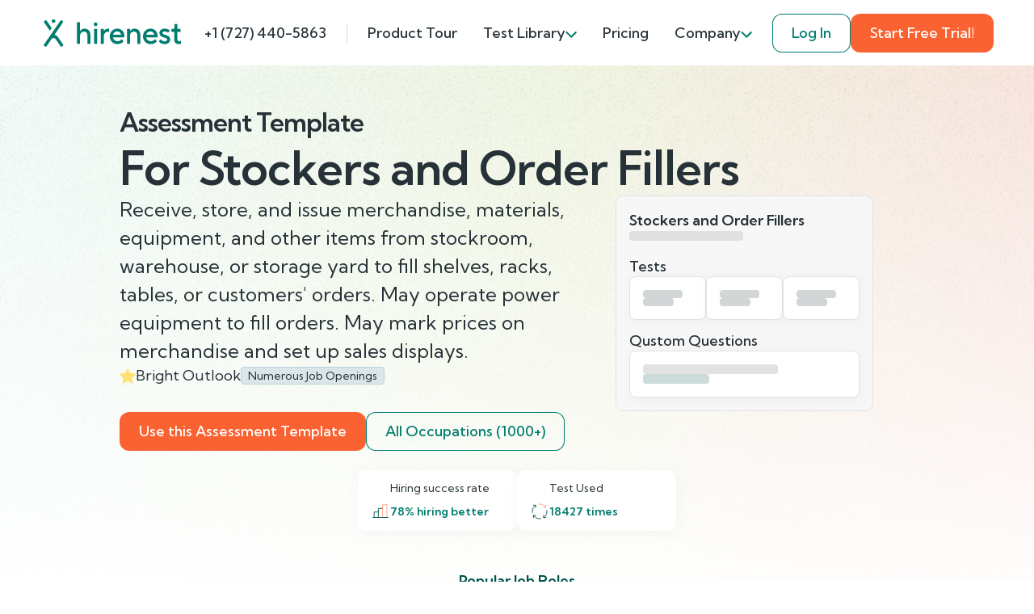

--- FILE ---
content_type: text/html; charset=utf-8
request_url: https://hirenest.com/solutions/tests-by-position/stockers-and-order-fillers
body_size: 12736
content:
<!DOCTYPE html><html lang="en"><head><meta name="viewport" content="width=device-width"/><meta charSet="utf-8"/><meta property="og:url" content="https://hirenest.com/solutions/tests-by-position/stockers-and-order-fillers"/><meta property="og:type" content="website"/><meta property="og:image" content="https://hirenest.com/og-image.png"/><meta property="og:image:alt" content="Hirenest sharing image"/><meta property="og:image:width" content="800"/><meta property="og:image:height" content="600"/><link rel="canonical" href="https://hirenest.com/solutions/tests-by-position/stockers-and-order-fillers"/><meta name="msapplication-TileColor" content="#ffffff"/><meta name="theme-color" content="#ffffff"/><meta name="msapplication-config" content="https://hirenest.com/favicon/browserconfig.xml"/><meta name="twitter:image" content="https://hirenest.com/og-image.png"/><meta name="twitter:card" content="summary_large_image"/><link rel="apple-touch-icon" sizes="180x180" href="https://hirenest.com/favicon/apple-touch-icon.png"/><link rel="icon" type="image/png" sizes="32x32" href="https://hirenest.com/favicon/favicon-32x32.png"/><link rel="icon" type="image/png" sizes="16x16" href="https://hirenest.com/favicon/favicon-16x16.png"/><link rel="manifest" href="https://hirenest.com/favicon/site.webmanifest"/><link rel="mask-icon" href="https://hirenest.com/favicon/safari-pinned-tab.svg" color="#007d6e"/><link rel="shortcut icon" href="https://hirenest.com/favicon/favicon.ico"/><script type="application/ld+json">{"@context":"https://schema.org","@type":"WebPage","@id":"https://hirenest.com#webpage","url":"https://hirenest.com","name":"Hirenest | Smart testing for smart hiring","isPartOf":{"@id":"https://hirenest.com#website"},"about":{"@id":"https://hirenest.com#organization"},"primaryImageOfPage":{"@id":"https://hirenest.com#primaryimage"},"datePublished":"2023-09-28T10:54:16.653Z","description":"Start smart hiring through smart testing. Hirenest helps you target the best candidates, hire fast, and do it all bias-free with AI. Let Hirenest make employment painless.","breadcrumb":{"@id":"https://hirenest.com#breadcrumb"},"inLanguage":"en-US","potentialAction":[{"@type":"ReadAction","target":["https://hirenest.com"]}]}</script><title>Assessment Template for Stockers and Order Fillers | Hirenest</title><meta name="robots" content="index,follow"/><meta name="description" content="Receive, store, and issue merchandise, materials, equipment, and other items from stockroom, warehouse, or storage yard to fill shelves, racks, tables, or customers&#x27; orders. May operate power equipment to fill orders. May mark prices on merchandise and set up sales displays."/><meta property="og:title" content="Assessment Template for Stockers and Order Fillers | Hirenest"/><meta property="og:description" content="Receive, store, and issue merchandise, materials, equipment, and other items from stockroom, warehouse, or storage yard to fill shelves, racks, tables, or customers&#x27; orders. May operate power equipment to fill orders. May mark prices on merchandise and set up sales displays."/><meta name="next-head-count" content="26"/><link rel="preconnect" href="https://fonts.gstatic.com" crossorigin="anonymous"/><link rel="preconnect" href="https://fonts.gstatic.com" crossorigin /><link rel="preload" href="/_next/static/css/c452ac5901d89e94.css" as="style"/><link rel="stylesheet" href="/_next/static/css/c452ac5901d89e94.css" data-n-g=""/><noscript data-n-css=""></noscript><script defer="" nomodule="" src="/_next/static/chunks/polyfills-5cd94c89d3acac5f.js"></script><script src="/_next/static/chunks/webpack-eaae93af0b2e8468.js" defer=""></script><script src="/_next/static/chunks/framework-89f2f7d214569455.js" defer=""></script><script src="/_next/static/chunks/main-84e1dc9cd00d8520.js" defer=""></script><script src="/_next/static/chunks/pages/_app-9d0c164ae2bf27e3.js" defer=""></script><script src="/_next/static/chunks/7161-38c15de1d1847f21.js" defer=""></script><script src="/_next/static/chunks/7524-598fd92c0d78e7cf.js" defer=""></script><script src="/_next/static/chunks/6085-7483e1ce5f8f7e73.js" defer=""></script><script src="/_next/static/chunks/3145-2bca189f0c7354b3.js" defer=""></script><script src="/_next/static/chunks/6317-fb2699ae630c96e5.js" defer=""></script><script src="/_next/static/chunks/pages/solutions/tests-by-position/%5Bslug%5D-7669689277919b6b.js" defer=""></script><script src="/_next/static/5bHFbsgAHJyKcxcysNJ1T/_buildManifest.js" defer=""></script><script src="/_next/static/5bHFbsgAHJyKcxcysNJ1T/_ssgManifest.js" defer=""></script><script src="/_next/static/5bHFbsgAHJyKcxcysNJ1T/_middlewareManifest.js" defer=""></script><style data-href="https://fonts.googleapis.com/css2?family=Kumbh+Sans:wght@400;500;600;700&display=swap">@font-face{font-family:'Kumbh Sans';font-style:normal;font-weight:400;font-display:swap;src:url(https://fonts.gstatic.com/s/kumbhsans/v20/c4mP1n92AsfhuCq6tVsaoIx1LQICk0boNoq0SjlDfnzKo-bF3mdQkZYA8g.woff) format('woff')}@font-face{font-family:'Kumbh Sans';font-style:normal;font-weight:500;font-display:swap;src:url(https://fonts.gstatic.com/s/kumbhsans/v20/c4mP1n92AsfhuCq6tVsaoIx1LQICk0boNoq0SjlDfnzKo-bF3mdQo5YA8g.woff) format('woff')}@font-face{font-family:'Kumbh Sans';font-style:normal;font-weight:600;font-display:swap;src:url(https://fonts.gstatic.com/s/kumbhsans/v20/c4mP1n92AsfhuCq6tVsaoIx1LQICk0boNoq0SjlDfnzKo-bF3mdQT5EA8g.woff) format('woff')}@font-face{font-family:'Kumbh Sans';font-style:normal;font-weight:700;font-display:swap;src:url(https://fonts.gstatic.com/s/kumbhsans/v20/c4mP1n92AsfhuCq6tVsaoIx1LQICk0boNoq0SjlDfnzKo-bF3mdQdpEA8g.woff) format('woff')}@font-face{font-family:'Kumbh Sans';font-style:normal;font-weight:400;font-display:swap;src:url(https://fonts.gstatic.com/s/kumbhsans/v20/c4mw1n92AsfhuCq6tVsaoIx1LQICk0boNoq0ShMzVo0wPFXC82Y.woff2) format('woff2');unicode-range:U+0302-0303,U+0305,U+0307-0308,U+0330,U+0391-03A1,U+03A3-03A9,U+03B1-03C9,U+03D1,U+03D5-03D6,U+03F0-03F1,U+03F4-03F5,U+2034-2037,U+2057,U+20D0-20DC,U+20E1,U+20E5-20EF,U+2102,U+210A-210E,U+2110-2112,U+2115,U+2119-211D,U+2124,U+2128,U+212C-212D,U+212F-2131,U+2133-2138,U+213C-2140,U+2145-2149,U+2190,U+2192,U+2194-21AE,U+21B0-21E5,U+21F1-21F2,U+21F4-2211,U+2213-2214,U+2216-22FF,U+2308-230B,U+2310,U+2319,U+231C-2321,U+2336-237A,U+237C,U+2395,U+239B-23B6,U+23D0,U+23DC-23E1,U+2474-2475,U+25AF,U+25B3,U+25B7,U+25BD,U+25C1,U+25CA,U+25CC,U+25FB,U+266D-266F,U+27C0-27FF,U+2900-2AFF,U+2B0E-2B11,U+2B30-2B4C,U+2BFE,U+FF5B,U+FF5D,U+1D400-1D7FF,U+1EE00-1EEFF}@font-face{font-family:'Kumbh Sans';font-style:normal;font-weight:400;font-display:swap;src:url(https://fonts.gstatic.com/s/kumbhsans/v20/c4mw1n92AsfhuCq6tVsaoIx1LQICk0boNoq0ShNBVo0wPFXC82Y.woff2) format('woff2');unicode-range:U+0100-02AF,U+0304,U+0308,U+0329,U+1E00-1E9F,U+1EF2-1EFF,U+2020,U+20A0-20AB,U+20AD-20CF,U+2113,U+2C60-2C7F,U+A720-A7FF}@font-face{font-family:'Kumbh Sans';font-style:normal;font-weight:400;font-display:swap;src:url(https://fonts.gstatic.com/s/kumbhsans/v20/c4mw1n92AsfhuCq6tVsaoIx1LQICk0boNoq0ShNPVo0wPFXC.woff2) format('woff2');unicode-range:U+0000-00FF,U+0131,U+0152-0153,U+02BB-02BC,U+02C6,U+02DA,U+02DC,U+0304,U+0308,U+0329,U+2000-206F,U+2074,U+20AC,U+2122,U+2191,U+2193,U+2212,U+2215,U+FEFF,U+FFFD}@font-face{font-family:'Kumbh Sans';font-style:normal;font-weight:500;font-display:swap;src:url(https://fonts.gstatic.com/s/kumbhsans/v20/c4mw1n92AsfhuCq6tVsaoIx1LQICk0boNoq0ShMzVo0wPFXC82Y.woff2) format('woff2');unicode-range:U+0302-0303,U+0305,U+0307-0308,U+0330,U+0391-03A1,U+03A3-03A9,U+03B1-03C9,U+03D1,U+03D5-03D6,U+03F0-03F1,U+03F4-03F5,U+2034-2037,U+2057,U+20D0-20DC,U+20E1,U+20E5-20EF,U+2102,U+210A-210E,U+2110-2112,U+2115,U+2119-211D,U+2124,U+2128,U+212C-212D,U+212F-2131,U+2133-2138,U+213C-2140,U+2145-2149,U+2190,U+2192,U+2194-21AE,U+21B0-21E5,U+21F1-21F2,U+21F4-2211,U+2213-2214,U+2216-22FF,U+2308-230B,U+2310,U+2319,U+231C-2321,U+2336-237A,U+237C,U+2395,U+239B-23B6,U+23D0,U+23DC-23E1,U+2474-2475,U+25AF,U+25B3,U+25B7,U+25BD,U+25C1,U+25CA,U+25CC,U+25FB,U+266D-266F,U+27C0-27FF,U+2900-2AFF,U+2B0E-2B11,U+2B30-2B4C,U+2BFE,U+FF5B,U+FF5D,U+1D400-1D7FF,U+1EE00-1EEFF}@font-face{font-family:'Kumbh Sans';font-style:normal;font-weight:500;font-display:swap;src:url(https://fonts.gstatic.com/s/kumbhsans/v20/c4mw1n92AsfhuCq6tVsaoIx1LQICk0boNoq0ShNBVo0wPFXC82Y.woff2) format('woff2');unicode-range:U+0100-02AF,U+0304,U+0308,U+0329,U+1E00-1E9F,U+1EF2-1EFF,U+2020,U+20A0-20AB,U+20AD-20CF,U+2113,U+2C60-2C7F,U+A720-A7FF}@font-face{font-family:'Kumbh Sans';font-style:normal;font-weight:500;font-display:swap;src:url(https://fonts.gstatic.com/s/kumbhsans/v20/c4mw1n92AsfhuCq6tVsaoIx1LQICk0boNoq0ShNPVo0wPFXC.woff2) format('woff2');unicode-range:U+0000-00FF,U+0131,U+0152-0153,U+02BB-02BC,U+02C6,U+02DA,U+02DC,U+0304,U+0308,U+0329,U+2000-206F,U+2074,U+20AC,U+2122,U+2191,U+2193,U+2212,U+2215,U+FEFF,U+FFFD}@font-face{font-family:'Kumbh Sans';font-style:normal;font-weight:600;font-display:swap;src:url(https://fonts.gstatic.com/s/kumbhsans/v20/c4mw1n92AsfhuCq6tVsaoIx1LQICk0boNoq0ShMzVo0wPFXC82Y.woff2) format('woff2');unicode-range:U+0302-0303,U+0305,U+0307-0308,U+0330,U+0391-03A1,U+03A3-03A9,U+03B1-03C9,U+03D1,U+03D5-03D6,U+03F0-03F1,U+03F4-03F5,U+2034-2037,U+2057,U+20D0-20DC,U+20E1,U+20E5-20EF,U+2102,U+210A-210E,U+2110-2112,U+2115,U+2119-211D,U+2124,U+2128,U+212C-212D,U+212F-2131,U+2133-2138,U+213C-2140,U+2145-2149,U+2190,U+2192,U+2194-21AE,U+21B0-21E5,U+21F1-21F2,U+21F4-2211,U+2213-2214,U+2216-22FF,U+2308-230B,U+2310,U+2319,U+231C-2321,U+2336-237A,U+237C,U+2395,U+239B-23B6,U+23D0,U+23DC-23E1,U+2474-2475,U+25AF,U+25B3,U+25B7,U+25BD,U+25C1,U+25CA,U+25CC,U+25FB,U+266D-266F,U+27C0-27FF,U+2900-2AFF,U+2B0E-2B11,U+2B30-2B4C,U+2BFE,U+FF5B,U+FF5D,U+1D400-1D7FF,U+1EE00-1EEFF}@font-face{font-family:'Kumbh Sans';font-style:normal;font-weight:600;font-display:swap;src:url(https://fonts.gstatic.com/s/kumbhsans/v20/c4mw1n92AsfhuCq6tVsaoIx1LQICk0boNoq0ShNBVo0wPFXC82Y.woff2) format('woff2');unicode-range:U+0100-02AF,U+0304,U+0308,U+0329,U+1E00-1E9F,U+1EF2-1EFF,U+2020,U+20A0-20AB,U+20AD-20CF,U+2113,U+2C60-2C7F,U+A720-A7FF}@font-face{font-family:'Kumbh Sans';font-style:normal;font-weight:600;font-display:swap;src:url(https://fonts.gstatic.com/s/kumbhsans/v20/c4mw1n92AsfhuCq6tVsaoIx1LQICk0boNoq0ShNPVo0wPFXC.woff2) format('woff2');unicode-range:U+0000-00FF,U+0131,U+0152-0153,U+02BB-02BC,U+02C6,U+02DA,U+02DC,U+0304,U+0308,U+0329,U+2000-206F,U+2074,U+20AC,U+2122,U+2191,U+2193,U+2212,U+2215,U+FEFF,U+FFFD}@font-face{font-family:'Kumbh Sans';font-style:normal;font-weight:700;font-display:swap;src:url(https://fonts.gstatic.com/s/kumbhsans/v20/c4mw1n92AsfhuCq6tVsaoIx1LQICk0boNoq0ShMzVo0wPFXC82Y.woff2) format('woff2');unicode-range:U+0302-0303,U+0305,U+0307-0308,U+0330,U+0391-03A1,U+03A3-03A9,U+03B1-03C9,U+03D1,U+03D5-03D6,U+03F0-03F1,U+03F4-03F5,U+2034-2037,U+2057,U+20D0-20DC,U+20E1,U+20E5-20EF,U+2102,U+210A-210E,U+2110-2112,U+2115,U+2119-211D,U+2124,U+2128,U+212C-212D,U+212F-2131,U+2133-2138,U+213C-2140,U+2145-2149,U+2190,U+2192,U+2194-21AE,U+21B0-21E5,U+21F1-21F2,U+21F4-2211,U+2213-2214,U+2216-22FF,U+2308-230B,U+2310,U+2319,U+231C-2321,U+2336-237A,U+237C,U+2395,U+239B-23B6,U+23D0,U+23DC-23E1,U+2474-2475,U+25AF,U+25B3,U+25B7,U+25BD,U+25C1,U+25CA,U+25CC,U+25FB,U+266D-266F,U+27C0-27FF,U+2900-2AFF,U+2B0E-2B11,U+2B30-2B4C,U+2BFE,U+FF5B,U+FF5D,U+1D400-1D7FF,U+1EE00-1EEFF}@font-face{font-family:'Kumbh Sans';font-style:normal;font-weight:700;font-display:swap;src:url(https://fonts.gstatic.com/s/kumbhsans/v20/c4mw1n92AsfhuCq6tVsaoIx1LQICk0boNoq0ShNBVo0wPFXC82Y.woff2) format('woff2');unicode-range:U+0100-02AF,U+0304,U+0308,U+0329,U+1E00-1E9F,U+1EF2-1EFF,U+2020,U+20A0-20AB,U+20AD-20CF,U+2113,U+2C60-2C7F,U+A720-A7FF}@font-face{font-family:'Kumbh Sans';font-style:normal;font-weight:700;font-display:swap;src:url(https://fonts.gstatic.com/s/kumbhsans/v20/c4mw1n92AsfhuCq6tVsaoIx1LQICk0boNoq0ShNPVo0wPFXC.woff2) format('woff2');unicode-range:U+0000-00FF,U+0131,U+0152-0153,U+02BB-02BC,U+02C6,U+02DA,U+02DC,U+0304,U+0308,U+0329,U+2000-206F,U+2074,U+20AC,U+2122,U+2191,U+2193,U+2212,U+2215,U+FEFF,U+FFFD}</style></head><body><div id="__next"><hr style="color:transparent"/><header class="topbar user-select-none top-0 position-lg-sticky" style="margin-bottom:-81px"><div class="container d-flex d-md-none justify-content-center gap-12 w-100 pt-36 pb-10 bg--gradient-green"><a class="btn btn__secondary " href="https://app.hirenest.com/">Log In</a><a class="btn btn__primary " href="https://app.hirenest.com/auth/signup">Start Free Trial!</a></div><div class="container d-flex justify-content-between align-items-center py-16 gap-lg-12"><a class="logo me-auto me-lg-0" aria-label="Link to Homepage" href="/"><svg viewBox="0 0 178 37" fill="none" xmlns="http://www.w3.org/2000/svg" width="178" height="35.4"><path fill-rule="evenodd" clip-rule="evenodd" d="M43.318 4.5h3.944v11.437a6.879 6.879 0 0 1 1.46-1.578c.985-.788 2.444-1.577 4.456-1.577 4.338 0 7.494 3.116 7.494 8.282v11.043h-3.944V21.064c0-2.8-1.776-4.536-4.339-4.536-2.958 0-5.127 2.17-5.127 5.325v10.254h-3.944V4.5Z" fill="#007D6E"></path><mask id="logo_svg__a" style="mask-type:alpha" maskUnits="userSpaceOnUse" x="0" y="0" width="178" height="37"><path fill-rule="evenodd" clip-rule="evenodd" d="M0 36.197h178V.802H0v35.395Z" fill="#fff"></path></mask><g mask="url(#logo_svg__a)" fill-rule="evenodd" clip-rule="evenodd" fill="#007D6E"><path d="M65.403 32.107h3.944v-18.93h-3.944v18.93Zm1.972-27.213c1.222 0 2.367.987 2.367 2.366 0 1.38-1.145 2.367-2.367 2.367-1.223 0-2.366-.986-2.366-2.367 0-1.38 1.143-2.366 2.366-2.366Zm6.705 8.283h3.944v2.562c.434-.513.907-1.025 1.46-1.459.946-.75 2.365-1.498 4.258-1.498h.987v4.141l-.513-.079c-.316-.04-.632-.118-1.065-.118-2.721 0-5.127 2.366-5.127 5.718v9.663H74.08v-18.93Zm26.423 7.493c-.592-2.563-2.327-4.339-5.127-4.339-2.997 0-4.732 1.776-5.521 4.338h10.648Zm3.156 8.282c-.513.67-1.184 1.262-1.973 1.774-1.38.908-3.312 1.775-6.113 1.775-5.521 0-9.86-4.337-9.86-9.86 0-5.52 4.339-9.859 9.663-9.859 5.364 0 9.268 3.904 9.268 9.269 0 .59-.079 1.064-.118 1.418l-.079.553H89.855c.434 2.563 2.721 4.732 5.915 4.732 1.696 0 3.077-.63 4.023-1.261a6.775 6.775 0 0 0 1.5-1.301l2.366 2.76Zm4.338-15.775h3.943v2.76a6.89 6.89 0 0 1 1.461-1.578c.985-.789 2.444-1.577 4.455-1.577 4.338 0 7.494 3.115 7.494 8.282v11.043h-3.944V21.064c0-2.8-1.775-4.536-4.338-4.536-2.958 0-5.128 2.17-5.128 5.324v10.255h-3.943v-18.93Zm35.494 7.493c-.592-2.563-2.327-4.339-5.128-4.339-2.996 0-4.731 1.776-5.521 4.338h10.649Zm3.156 8.282c-.513.67-1.184 1.262-1.973 1.774-1.38.908-3.313 1.775-6.113 1.775-5.521 0-9.86-4.337-9.86-9.86 0-5.52 4.339-9.859 9.662-9.859 5.365 0 9.269 3.904 9.269 9.269 0 .59-.079 1.064-.118 1.418l-.079.553h-14.593c.434 2.563 2.722 4.732 5.916 4.732 1.696 0 3.077-.63 4.023-1.261a6.747 6.747 0 0 0 1.499-1.301l2.367 2.76Zm5.126-2.564a5.99 5.99 0 0 0 1.34 1.302c.908.631 2.051 1.262 3.59 1.262 2.209 0 3.352-1.144 3.352-2.367 0-3.156-10.057-1.538-10.057-8.282 0-2.958 2.603-5.521 6.902-5.521 2.249 0 3.944.67 5.048 1.302a6.09 6.09 0 0 1 1.656 1.26l-2.563 2.566a5.953 5.953 0 0 0-1.104-.79c-.749-.434-1.775-.789-3.037-.789-2.011 0-2.958.985-2.958 1.972 0 3.154 10.057 1.578 10.057 8.282 0 3.156-2.722 5.916-7.296 5.916-2.524 0-4.338-.867-5.601-1.775a8.137 8.137 0 0 1-1.893-1.774l2.564-2.564Zm17.353-9.465h-3.549v-3.746h2.169c1.222 0 1.774-.592 1.774-2.17v-4.14h3.55v6.31h4.338v3.746h-4.338v8.874c0 1.972.907 2.957 2.761 2.957a4.46 4.46 0 0 0 1.537-.276l.632-.314v3.746l-.829.316c-.513.156-1.222.275-2.13.275-3.785 0-5.915-2.168-5.915-6.31v-9.268ZM24.358 2.588h-.001a1.966 1.966 0 0 0-2.74.483L0 33.942l3.22 2.256 7.003-10.001c1.34-1.917 4.178-1.917 5.52 0l7.002 10 3.22-2.255-7.7-10.995a5.538 5.538 0 0 0-4.069-2.342L24.844 5.324a1.969 1.969 0 0 0-.486-2.736ZM8.17 15.42l2.413-3.445L4.348 3.07a1.965 1.965 0 0 0-2.74-.482 1.965 1.965 0 0 0-.484 2.737L8.171 15.42ZM12.982.803c1.224 0 2.367.987 2.367 2.365 0 1.381-1.143 2.367-2.367 2.367-1.222 0-2.366-.986-2.366-2.367 0-1.378 1.144-2.365 2.366-2.365Z"></path></g></svg></a><div class="topbar__item d-none d-lg-block"><a href="tel:+1 (727) 440-5863">+1 (727) 440-5863</a></div><hr class="vertical opacity-20  d-none d-lg-block" style="height:2.4rem"/><div><nav class="topbar__nav d-lg-block " style="max-height:0"><ul class="text--button topbar__items d-lg-flex align-items-center"><li class="topbar__item  "><a href="/product-tour">Product Tour</a></li><li class="topbar__item topbar__item--has-subitems "><span class="topbar__subheader">Test Library</span><div class="topbar__subitems topbar__megamenu"><div class="d-none d-lg-flex flex-column gap-8 bg--green-50 p-24 cursor--default" style="min-width:35rem"><h4 class="color--green-500">Expert-Designed Tests</h4><p class="color--grey-900 text--body" style="hyphens:manual">Speed up hiring with our pre-screening tests, crafted by Ph. D. and Masters researchers, to efficiently identify top candidates and save time</p></div><ul class="topbar__items py-16" style="min-width:35rem"><li class="topbar__item topbar__subitem d-flex align-items-center gap-6 "><a class="d-flex align-items-center justify-content-start w-100 px-24" href="/solutions/tests"><img src="/icons/Books.svg" width="24" height="24" alt="All Tests icon"/>All Tests<!-- --></a></li><li class="topbar__item topbar__subitem d-flex align-items-center gap-6 "><a class="d-flex align-items-center justify-content-start w-100 px-24" href="/solutions/assessments/skills"><img src="/icons/Gear.svg" width="24" height="24" alt="Skill Tests icon"/>Skill Tests<!-- --></a></li><li class="topbar__item topbar__subitem d-flex align-items-center gap-6 "><a class="d-flex align-items-center justify-content-start w-100 px-24" href="/solutions/assessments/cognitive"><img src="/icons/Brain.svg" width="24" height="24" alt="Cognitive Ability Tests icon"/>Cognitive Ability Tests<!-- --></a></li><li class="topbar__item topbar__subitem d-flex align-items-center gap-6 "><a class="d-flex align-items-center justify-content-start w-100 px-24" href="/solutions/assessments/personality"><img src="/icons/UsersThree.svg" width="24" height="24" alt="Personality Tests icon"/>Personality Tests<!-- --></a></li><li class="topbar__item topbar__subitem d-flex align-items-center gap-6 "><a class="d-flex align-items-center justify-content-start w-100 px-24" href="/solutions/assessments/emotional-intelligence"><img src="/icons/head.svg" width="24" height="24" alt="Emotional Intelligence Tests icon"/>Emotional Intelligence Tests<!-- --></a></li><li class="topbar__item topbar__subitem d-flex align-items-center gap-6 "><a class="d-flex align-items-center justify-content-start w-100 px-24" href="/solutions/assessments/psychometric"><img src="/icons/colors.svg" width="24" height="24" alt="Psychometric Tests icon"/>Psychometric Tests<!-- --></a></li></ul></div></li><li class="topbar__item  "><a href="/pricing">Pricing</a></li><li class="topbar__item topbar__item--has-subitems "><span class="topbar__subheader">Company</span><div class="topbar__subitems undefined"><ul class="topbar__items py-16"><li class="topbar__item topbar__subitem d-flex align-items-center gap-6 "><a class="d-flex align-items-center justify-content-start w-100 px-24" href="/company/about-us">About Us<!-- --></a></li><li class="topbar__item topbar__subitem d-flex align-items-center gap-6 "><a class="d-flex align-items-center justify-content-start w-100 px-24" href="/company/contact-us">Contact Us<!-- --></a></li></ul></div></li></ul></nav></div><div class="topbar__overlay d-none"></div><span class="topbar__hamburger order-md-first me-md-20  d-lg-none"></span><div class="d-none d-md-flex justify-content-center gap-12"><a class="btn btn__accent--outline " href="https://app.hirenest.com/">Log In</a><a class="btn btn__primary " href="https://app.hirenest.com/auth/signup">Start Free Trial!</a></div></div></header><div class="d-flex flex-column position-relative gap-24 gap-lg-48 mt-80 "><div class="d-flex flex-column position-relative gap-24 gap-lg-48  bg--gradient-hero"><div class="hero hero--index overflow-x-hidden"><div class="container d-flex flex-column gap-24 pt-24 pt-md-48"><div class="offset-lg-1"><h1><span class="text--h3 d-block">Assessment Template</span> For <!-- -->Stockers and Order Fillers<!-- --></h1></div><div class="offset-lg-1 col-10 col-md-9 col-lg-6 d-flex gap-lg-24 position-relative"><div class="col-12 col-md-12 d-flex flex-column gap-24" style="min-height:clamp(22.2rem, 20vw, 30.5rem)"><div class="text--subheading d-flex flex-column gap-8">Receive, store, and issue merchandise, materials, equipment, and other items from stockroom, warehouse, or storage yard to fill shelves, racks, tables, or customers&#x27; orders. May operate power equipment to fill orders. May mark prices on merchandise and set up sales displays.</div><div class="d-flex flex-wrap align-items-center gap-24 gapy-12"><div class="d-flex align-items-center gap-6 text-nowrap"><svg width="20" height="19" fill="none" xmlns="http://www.w3.org/2000/svg"><path d="M4.513 18.68c-.482.247-1.03-.187-.932-.74l1.037-5.913L.215 7.832c-.412-.393-.198-1.11.353-1.188l6.123-.87L9.42.366a.642.642 0 0 1 1.159 0l2.73 5.408 6.122.87c.551.078.765.795.353 1.188l-4.403 4.195 1.038 5.912c.097.554-.45.988-.933.74l-5.489-2.82-5.486 2.82h.001Z" fill="#FFE274"></path></svg> Bright Outlook<!-- --></div><span class="badge" style="--rgb_bg_color:189, 210, 219">Numerous Job Openings</span></div></div><div class="position-absolute left-100 top-0 scale-75 scale-lg-100 ms-md-12 ms-12 ms-md-24" style="transform-origin:top left"><div class="card p-16 radius-10 shadow--md border--grey-300 bg--grey-200"><div class="d-flex flex-column gap-6"><h5>Stockers and Order Fillers</h5><div class="radius-4 bg--grey-400 opacity-50" style="width:14.1rem;height:1.2rem"></div></div><div class="mt-20 d-flex flex-column gap-8"><p class="text--button">Tests</p><div class="d-flex gap-12"><div class="d-flex flex-column p-16 gap-8 bg--white border--grey-300 shadow radius-8" style="width:9.5rem"><div class="radius-4 bg--grey-900 opacity-20" style="width:4.9rem;height:1rem"></div><div class="radius-4 bg--grey-900 opacity-20" style="width:3.8rem;height:1rem"></div></div><div class="d-flex flex-column p-16 gap-8 bg--white border--grey-300 shadow radius-8" style="width:9.5rem"><div class="radius-4 bg--grey-900 opacity-20" style="width:4.9rem;height:1rem"></div><div class="radius-4 bg--grey-900 opacity-20" style="width:3.8rem;height:1rem"></div></div><div class="d-flex flex-column p-16 gap-8 bg--white border--grey-300 shadow radius-8" style="width:9.5rem"><div class="radius-4 bg--grey-900 opacity-20" style="width:4.9rem;height:1rem"></div><div class="radius-4 bg--grey-900 opacity-20" style="width:3.8rem;height:1rem"></div></div></div></div><div class="mt-14 d-flex flex-column gap-8"><p class="text--button">Qustom Questions</p><div class="d-flex flex-column p-16 gap-8 bg--white border--grey-300 shadow radius-8"><div class="radius-4 bg--grey-300" style="width:16.7rem;height:1.2rem"></div><div class="radius-4 bg--green-500 opacity-20" style="width:8.2rem;height:1.2rem"></div></div></div></div></div></div><div class="offset-lg-1 col-md-10 col-lg-6 d-flex flex-column flex-md-row gap-12 pt-md-12"><a class="btn btn__primary " href="https://app.hirenest.com/">Use this Assessment Template</a><a class="btn btn__accent--outline " href="/solutions/tests-by-position">All Occupations (1000+)</a></div></div></div><div class="container d-flex flex-column  gap-12 gap-lg-24  "><div class="d-flex justify-content-center gap-12 gap-md-24 py-md-24"><div class="col col-md-4 col-lg-2 shadow radius-10 bg--white py-12 px-16"><div class="d-flex align-items-center gap-6"><span style="width:2.4rem"></span><p class="text--ui-small color--grey-600">Hiring success rate</p></div><div class="d-flex align-items-center gap-6 mt-6"><img src="/icons/ChartBar.svg" alt="icon chart bar" width="24"/><p class="color--green-400 text--body-small fw--600">78<!-- -->% hiring better<!-- --></p></div></div><div class="col col-md-4 col-lg-2 shadow radius-10 bg--white py-12 px-16"><div class="d-flex align-items-center gap-6"><span style="width:2.4rem"></span><p class="text--ui-small color--grey-600">Test Used</p></div><div class="d-flex align-items-center gap-6 mt-6"><img src="/icons/Cycle-4-Arrows.svg" alt="icon chart bar" width="24"/><p class="color--green-400 text--body-small fw--600">18427<!-- --> times<!-- --></p></div></div></div></div><div class="d-md-none"></div><div class="container d-flex flex-column  gap-12 gap-lg-24  "><div class="col-lg-8 d-flex flex-column gap-8 pt-md-24 pb-md-12 mx-md-auto text-md-center"><h5 class="color--green-500 text-center">Popular Job Roles</h5></div><div class="col-lg-8 mx-auto d-flex flex-wrap justify-content-center gap-8"><span class="badge" style="border-color:var(--color--grey-300);background-color:#fff">Checker Stocker</span><span class="badge" style="border-color:var(--color--grey-300);background-color:#fff">Inventory Specialist</span><span class="badge" style="border-color:var(--color--grey-300);background-color:#fff">Inventory Technician (Inventory Tech)</span><span class="badge" style="border-color:var(--color--grey-300);background-color:#fff">Label Maker</span><span class="badge" style="border-color:var(--color--grey-300);background-color:#fff">Marking Clerk</span><span class="badge" style="border-color:var(--color--grey-300);background-color:#fff">Order Filler</span><span class="badge" style="border-color:var(--color--grey-300);background-color:#fff">Order Picker</span><span class="badge" style="border-color:var(--color--grey-300);background-color:#fff">Stock Clerk</span><span class="badge" style="border-color:var(--color--grey-300);background-color:#fff">Stocker</span><span class="badge" style="border-color:var(--color--grey-300);background-color:#fff">Warehouse Technician (Warehouse Tech)</span></div></div></div><div class="d-flex flex-column position-relative gap-24 gap-lg-48  bg--gradient-hero"><div class="section__shadow"></div><div></div><h2 class="color--green-400 text-center">Occupation-Specific</h2><div class="container d-flex flex-column pt-24    "><div class="d-flex flex-wrap gap-lg-18 justify-content-center w-100"><div><div class="card p-16 radius-10 shadow--md border--green-400 false bg--white position-relative " style="z-index:2;width:clamp(24rem, 41vw, 30rem)"><div class="d-flex flex-column"><h6 class="color--green-500 d-none d-md-block">Technology Skills</h6><h5 class="color--green-400 mt-2">Enterprise resource planning ERP software</h5><div class="radius-4 bg--green-500 opacity-20 mt-8" style="width:14.7rem;height:1.2rem"></div></div><div class="mt-16 d-flex"><div class="d-flex w-50 flex-column gap-4"><small class="color--grey-500">Questions</small><small class="fw--600">30<!-- --></small></div><div class="d-flex w-50 flex-column gap-4"><small class="color--grey-500">Time Limit</small><small class="fw--600">25 min</small></div></div><div class="radius-4 bg--green-500 opacity-20 mt-16 d-none d-md-block" style="width:11.4rem;height:1.2rem"></div></div></div><div class="d-flex flex-column flex-md-row gap-lg-18 mt-md-n24 mt-lg-0"><div class="card p-16 radius-10 shadow--md border--grey-300 bg--white position-relative d-none d-md-block me-md-n24 me-lg-0" style="width:clamp(24rem, 41vw, 30rem);z-index:1"><div class="d-flex flex-column gap-8"><div class="radius-4 bg--grey-300 opacity-50" style="width:10.4rem;height:1.5rem"></div><div class="radius-4 bg--grey-300 opacity-50 mt-4" style="width:19.2rem;height:1.8rem"></div><div class="radius-4 bg--grey-300 opacity-50" style="width:9.7rem;height:1.2rem"></div></div><div class="mt-16 d-flex"><div class="d-flex w-50 flex-column py-10 gap-8"><div class="radius-4 bg--grey-300 opacity-50" style="width:5.4rem;height:1rem"></div><div class="radius-4 bg--grey-400 opacity-50" style="width:4rem;height:1rem"></div></div><div class="d-flex w-50 flex-column py-10 gap-8"><div class="radius-4 bg--grey-300 opacity-50" style="width:5.1rem;height:1rem"></div><div class="radius-4 bg--grey-400 opacity-50" style="width:6.6rem;height:1rem"></div></div></div><div class="radius-4 bg--grey-300 opacity-50 mt-16" style="width:11.4rem;height:1.2rem"></div></div><div class="card p-16 radius-10 shadow--md border--grey-300 bg--white position-relative d-none d-md-block ms-md-n24 ms-lg-0" style="width:clamp(24rem, 41vw, 30rem);z-index:1"><div class="d-flex flex-column gap-8"><div class="radius-4 bg--grey-300 opacity-50" style="width:10.4rem;height:1.5rem"></div><div class="radius-4 bg--grey-300 opacity-50 mt-4" style="width:19.2rem;height:1.8rem"></div><div class="radius-4 bg--grey-300 opacity-50" style="width:9.7rem;height:1.2rem"></div></div><div class="mt-16 d-flex"><div class="d-flex w-50 flex-column py-10 gap-8"><div class="radius-4 bg--grey-300 opacity-50" style="width:5.4rem;height:1rem"></div><div class="radius-4 bg--grey-400 opacity-50" style="width:4rem;height:1rem"></div></div><div class="d-flex w-50 flex-column py-10 gap-8"><div class="radius-4 bg--grey-300 opacity-50" style="width:5.1rem;height:1rem"></div><div class="radius-4 bg--grey-400 opacity-50" style="width:6.6rem;height:1rem"></div></div></div><div class="radius-4 bg--grey-300 opacity-50 mt-16" style="width:11.4rem;height:1.2rem"></div></div></div></div><div class="d-md-flex justify-content-md-center gap-lg-18 mt-lg-n24 w-100"><div class="d-flex flex-column flex-lg-row gap-md-18"><div class="card p-16 radius-10 shadow--md border--grey-300 bg--white position-relative d-lg-block d-none" style="width:clamp(24rem, 41vw, 30rem);z-index:1"><div class="d-flex flex-column gap-8"><div class="radius-4 bg--grey-300 opacity-50" style="width:10.4rem;height:1.5rem"></div><div class="radius-4 bg--grey-300 opacity-50 mt-4" style="width:19.2rem;height:1.8rem"></div><div class="radius-4 bg--grey-300 opacity-50" style="width:9.7rem;height:1.2rem"></div></div><div class="mt-16 d-flex"><div class="d-flex w-50 flex-column py-10 gap-8"><div class="radius-4 bg--grey-300 opacity-50" style="width:5.4rem;height:1rem"></div><div class="radius-4 bg--grey-400 opacity-50" style="width:4rem;height:1rem"></div></div><div class="d-flex w-50 flex-column py-10 gap-8"><div class="radius-4 bg--grey-300 opacity-50" style="width:5.1rem;height:1rem"></div><div class="radius-4 bg--grey-400 opacity-50" style="width:6.6rem;height:1rem"></div></div></div><div class="radius-4 bg--grey-300 opacity-50 mt-16" style="width:11.4rem;height:1.2rem"></div></div><div class="card p-16 radius-10 shadow--md border--grey-300 bg--white position-relative d-lg-block d-none" style="width:clamp(24rem, 41vw, 30rem);z-index:1"><div class="d-flex flex-column gap-8"><div class="radius-4 bg--grey-300 opacity-50" style="width:10.4rem;height:1.5rem"></div><div class="radius-4 bg--grey-300 opacity-50 mt-4" style="width:19.2rem;height:1.8rem"></div><div class="radius-4 bg--grey-300 opacity-50" style="width:9.7rem;height:1.2rem"></div></div><div class="mt-16 d-flex"><div class="d-flex w-50 flex-column py-10 gap-8"><div class="radius-4 bg--grey-300 opacity-50" style="width:5.4rem;height:1rem"></div><div class="radius-4 bg--grey-400 opacity-50" style="width:4rem;height:1rem"></div></div><div class="d-flex w-50 flex-column py-10 gap-8"><div class="radius-4 bg--grey-300 opacity-50" style="width:5.1rem;height:1rem"></div><div class="radius-4 bg--grey-400 opacity-50" style="width:6.6rem;height:1rem"></div></div></div><div class="radius-4 bg--grey-300 opacity-50 mt-16" style="width:11.4rem;height:1.2rem"></div></div></div><div class="d-flex flex-column flex-lg-row gap-md-18"><div class="card p-16 radius-10 shadow--md border--grey-300 bg--white position-relative d-lg-block d-none" style="width:clamp(24rem, 41vw, 30rem);z-index:1"><div class="d-flex flex-column gap-8"><div class="radius-4 bg--grey-300 opacity-50" style="width:10.4rem;height:1.5rem"></div><div class="radius-4 bg--grey-300 opacity-50 mt-4" style="width:19.2rem;height:1.8rem"></div><div class="radius-4 bg--grey-300 opacity-50" style="width:9.7rem;height:1.2rem"></div></div><div class="mt-16 d-flex"><div class="d-flex w-50 flex-column py-10 gap-8"><div class="radius-4 bg--grey-300 opacity-50" style="width:5.4rem;height:1rem"></div><div class="radius-4 bg--grey-400 opacity-50" style="width:4rem;height:1rem"></div></div><div class="d-flex w-50 flex-column py-10 gap-8"><div class="radius-4 bg--grey-300 opacity-50" style="width:5.1rem;height:1rem"></div><div class="radius-4 bg--grey-400 opacity-50" style="width:6.6rem;height:1rem"></div></div></div><div class="radius-4 bg--grey-300 opacity-50 mt-16" style="width:11.4rem;height:1.2rem"></div></div><div class="card p-16 radius-10 shadow--md border--grey-300 bg--white position-relative d-lg-block d-none" style="width:clamp(24rem, 41vw, 30rem);z-index:1"><div class="d-flex flex-column gap-8"><div class="radius-4 bg--grey-300 opacity-50" style="width:10.4rem;height:1.5rem"></div><div class="radius-4 bg--grey-300 opacity-50 mt-4" style="width:19.2rem;height:1.8rem"></div><div class="radius-4 bg--grey-300 opacity-50" style="width:9.7rem;height:1.2rem"></div></div><div class="mt-16 d-flex"><div class="d-flex w-50 flex-column py-10 gap-8"><div class="radius-4 bg--grey-300 opacity-50" style="width:5.4rem;height:1rem"></div><div class="radius-4 bg--grey-400 opacity-50" style="width:4rem;height:1rem"></div></div><div class="d-flex w-50 flex-column py-10 gap-8"><div class="radius-4 bg--grey-300 opacity-50" style="width:5.1rem;height:1rem"></div><div class="radius-4 bg--grey-400 opacity-50" style="width:6.6rem;height:1rem"></div></div></div><div class="radius-4 bg--grey-300 opacity-50 mt-16" style="width:11.4rem;height:1.2rem"></div></div></div></div></div><div class="container d-flex flex-column  gap-12 gap-lg-24  "><div class="col-lg-10 mx-auto w-100 pt-md-24"><h4 class="color--green-400">Tasks</h4><ul class="list__primary mt-12"><li class="">Complete order receipts.</li><li class="">Answer customers&#x27; questions about merchandise and advise customers on merchandise selection.</li><li class="">Issue or distribute materials, products, parts, and supplies to customers or coworkers, based on information from incoming requisitions.</li><li class="d-none">Keep records of out-going orders.</li><li class="d-none">Stock shelves, racks, cases, bins, and tables with new or transferred merchandise.</li></ul><div class="mt-12 text-center"><button class="btn btn__accent--outline w-auto">More</button></div></div><div class="col-lg-10 mx-auto w-100 pt-md-24"><h4 class="color--green-400">Technology Skills</h4><div class="row gapy-24 mt-24"><div class="col-md-6 "><div class="card d-flex flex-column gap-12 p-24 radius-10 shadow--card border--grey-300 bg--white h-100"><div class="d-flex gap-12 align-items-center"><h5>Enterprise resource planning ERP software</h5></div><p>Microsoft Dynamics GP, Oracle JD Edwards EnterpriseOne, SAP business and customer relations management software</p></div></div><div class="col-md-6 "><div class="card d-flex flex-column gap-12 p-24 radius-10 shadow--card border--grey-300 bg--white h-100"><div class="d-flex gap-12 align-items-center"><h5>Word processing software</h5></div><p>Google Docs, Microsoft Word</p></div></div><div class="col-md-6 "><div class="card d-flex flex-column gap-12 p-24 radius-10 shadow--card border--grey-300 bg--white h-100"><div class="d-flex gap-12 align-items-center"><h5>Electronic mail software</h5></div><p>Email software, Microsoft Outlook</p></div></div><div class="col-md-6 "><div class="card d-flex flex-column gap-12 p-24 radius-10 shadow--card border--grey-300 bg--white h-100"><div class="d-flex gap-12 align-items-center"><h5>Operating system software</h5></div><p>Handheld computer device software, Microsoft Windows</p></div></div><div class="col-md-6 d-none"><div class="card d-flex flex-column gap-12 p-24 radius-10 shadow--card border--grey-300 bg--white h-100"><div class="d-flex gap-12 align-items-center"><h5>Data base user interface and query software</h5></div><p>Data entry software, Microsoft Access</p></div></div></div></div></div></div><div class="d-flex flex-column position-relative gap-24 gap-lg-48  bg--gradient-hero"><div class="section__shadow"></div><div></div><h2 class="color--green-400 text-center">Worker Requirements</h2><div class="container d-flex flex-column pt-24    "><div class="d-flex flex-wrap gap-lg-18 justify-content-center w-100"><div><div class="card p-16 radius-10 shadow--md border--grey-300 d-none d-md-block false bg--white position-relative " style="z-index:2;width:clamp(24rem, 41vw, 30rem)"><div class="d-flex flex-column"><h6 class="color--grey-500 d-none d-md-block">Technology Skills</h6><h5 class="color--grey-900 mt-2">Enterprise resource planning ERP software</h5><div class="radius-4 bg--grey-300 mt-8" style="width:14.7rem;height:1.2rem"></div></div><div class="mt-16 d-flex"><div class="d-flex w-50 flex-column gap-4"><small class="color--grey-500">Questions</small><small class="fw--600">30<!-- --></small></div><div class="d-flex w-50 flex-column gap-4"><small class="color--grey-500">Time Limit</small><small class="fw--600">25 min</small></div></div><div class="radius-4 bg--grey-300 mt-16 d-none d-md-block" style="width:11.4rem;height:1.2rem"></div></div></div><div class="d-flex flex-column flex-md-row gap-lg-18 mt-md-n24 mt-lg-0"><div class="card p-16 radius-10 shadow--md border--green-400 false bg--white position-relative me-50 me-md-n24 me-lg-0" style="z-index:2;width:clamp(24rem, 41vw, 30rem)"><div class="d-flex flex-column"><h6 class="color--green-500 d-none d-md-block">Skills</h6><h5 class="color--green-400 mt-2">Active Listening</h5><div class="radius-4 bg--green-500 opacity-20 mt-8" style="width:14.7rem;height:1.2rem"></div></div><div class="mt-16 d-flex"><div class="d-flex w-50 flex-column gap-4"><small class="color--grey-500">Questions</small><small class="fw--600">20<!-- --></small></div><div class="d-flex w-50 flex-column gap-4"><small class="color--grey-500">Time Limit</small><small class="fw--600">20 min</small></div></div><div class="radius-4 bg--green-500 opacity-20 mt-16 d-none d-md-block" style="width:11.4rem;height:1.2rem"></div></div><div class="card p-16 radius-10 shadow--md border--green-400 false bg--white position-relative ms-50 ms-md-n24 ms-lg-0 mt-n60 mt-md-0" style="z-index:2;width:clamp(24rem, 41vw, 30rem)"><div class="d-flex flex-column"><h6 class="color--green-500 d-none d-md-block">Knowledge</h6><h5 class="color--green-400 mt-2">Customer and Personal Service</h5><div class="radius-4 bg--green-500 opacity-20 mt-8" style="width:14.7rem;height:1.2rem"></div></div><div class="mt-16 d-flex"><div class="d-flex w-50 flex-column gap-4"><small class="color--grey-500">Questions</small><small class="fw--600">30<!-- --></small></div><div class="d-flex w-50 flex-column gap-4"><small class="color--grey-500">Time Limit</small><small class="fw--600">20 min</small></div></div><div class="radius-4 bg--green-500 opacity-20 mt-16 d-none d-md-block" style="width:11.4rem;height:1.2rem"></div></div></div></div><div class="d-md-flex justify-content-md-center gap-lg-18 mt-lg-n24 w-100"><div class="d-flex flex-column flex-lg-row gap-md-18"><div class="card p-16 radius-10 shadow--md border--grey-300 bg--white position-relative d-lg-block d-none" style="width:clamp(24rem, 41vw, 30rem);z-index:1"><div class="d-flex flex-column gap-8"><div class="radius-4 bg--grey-300 opacity-50" style="width:10.4rem;height:1.5rem"></div><div class="radius-4 bg--grey-300 opacity-50 mt-4" style="width:19.2rem;height:1.8rem"></div><div class="radius-4 bg--grey-300 opacity-50" style="width:9.7rem;height:1.2rem"></div></div><div class="mt-16 d-flex"><div class="d-flex w-50 flex-column py-10 gap-8"><div class="radius-4 bg--grey-300 opacity-50" style="width:5.4rem;height:1rem"></div><div class="radius-4 bg--grey-400 opacity-50" style="width:4rem;height:1rem"></div></div><div class="d-flex w-50 flex-column py-10 gap-8"><div class="radius-4 bg--grey-300 opacity-50" style="width:5.1rem;height:1rem"></div><div class="radius-4 bg--grey-400 opacity-50" style="width:6.6rem;height:1rem"></div></div></div><div class="radius-4 bg--grey-300 opacity-50 mt-16" style="width:11.4rem;height:1.2rem"></div></div><div class="card p-16 radius-10 shadow--md border--grey-300 bg--white position-relative d-lg-block d-none" style="width:clamp(24rem, 41vw, 30rem);z-index:1"><div class="d-flex flex-column gap-8"><div class="radius-4 bg--grey-300 opacity-50" style="width:10.4rem;height:1.5rem"></div><div class="radius-4 bg--grey-300 opacity-50 mt-4" style="width:19.2rem;height:1.8rem"></div><div class="radius-4 bg--grey-300 opacity-50" style="width:9.7rem;height:1.2rem"></div></div><div class="mt-16 d-flex"><div class="d-flex w-50 flex-column py-10 gap-8"><div class="radius-4 bg--grey-300 opacity-50" style="width:5.4rem;height:1rem"></div><div class="radius-4 bg--grey-400 opacity-50" style="width:4rem;height:1rem"></div></div><div class="d-flex w-50 flex-column py-10 gap-8"><div class="radius-4 bg--grey-300 opacity-50" style="width:5.1rem;height:1rem"></div><div class="radius-4 bg--grey-400 opacity-50" style="width:6.6rem;height:1rem"></div></div></div><div class="radius-4 bg--grey-300 opacity-50 mt-16" style="width:11.4rem;height:1.2rem"></div></div></div><div class="d-flex flex-column flex-lg-row gap-md-18"><div class="card p-16 radius-10 shadow--md border--grey-300 bg--white position-relative d-lg-block d-none" style="width:clamp(24rem, 41vw, 30rem);z-index:1"><div class="d-flex flex-column gap-8"><div class="radius-4 bg--grey-300 opacity-50" style="width:10.4rem;height:1.5rem"></div><div class="radius-4 bg--grey-300 opacity-50 mt-4" style="width:19.2rem;height:1.8rem"></div><div class="radius-4 bg--grey-300 opacity-50" style="width:9.7rem;height:1.2rem"></div></div><div class="mt-16 d-flex"><div class="d-flex w-50 flex-column py-10 gap-8"><div class="radius-4 bg--grey-300 opacity-50" style="width:5.4rem;height:1rem"></div><div class="radius-4 bg--grey-400 opacity-50" style="width:4rem;height:1rem"></div></div><div class="d-flex w-50 flex-column py-10 gap-8"><div class="radius-4 bg--grey-300 opacity-50" style="width:5.1rem;height:1rem"></div><div class="radius-4 bg--grey-400 opacity-50" style="width:6.6rem;height:1rem"></div></div></div><div class="radius-4 bg--grey-300 opacity-50 mt-16" style="width:11.4rem;height:1.2rem"></div></div><div class="card p-16 radius-10 shadow--md border--grey-300 bg--white position-relative d-lg-block d-none" style="width:clamp(24rem, 41vw, 30rem);z-index:1"><div class="d-flex flex-column gap-8"><div class="radius-4 bg--grey-300 opacity-50" style="width:10.4rem;height:1.5rem"></div><div class="radius-4 bg--grey-300 opacity-50 mt-4" style="width:19.2rem;height:1.8rem"></div><div class="radius-4 bg--grey-300 opacity-50" style="width:9.7rem;height:1.2rem"></div></div><div class="mt-16 d-flex"><div class="d-flex w-50 flex-column py-10 gap-8"><div class="radius-4 bg--grey-300 opacity-50" style="width:5.4rem;height:1rem"></div><div class="radius-4 bg--grey-400 opacity-50" style="width:4rem;height:1rem"></div></div><div class="d-flex w-50 flex-column py-10 gap-8"><div class="radius-4 bg--grey-300 opacity-50" style="width:5.1rem;height:1rem"></div><div class="radius-4 bg--grey-400 opacity-50" style="width:6.6rem;height:1rem"></div></div></div><div class="radius-4 bg--grey-300 opacity-50 mt-16" style="width:11.4rem;height:1.2rem"></div></div></div></div></div><div class="container d-flex flex-column  gap-12 gap-lg-24  "><div class="col-lg-10 mx-auto w-100 pt-md-24"><h4 class="color--green-400">Skills</h4><div class="row gapy-24 mt-24"><div class="col-md-6 "><div class="card d-flex flex-column gap-12 p-24 radius-10 shadow--card border--grey-300 bg--white h-100"><div class="d-flex gap-12 align-items-center"><h5>Active Listening</h5></div><p>Giving full attention to what other people are saying, taking time to understand the points being made, asking questions as appropriate, and not interrupting at inappropriate times.</p></div></div><div class="col-md-6 "><div class="card d-flex flex-column gap-12 p-24 radius-10 shadow--card border--grey-300 bg--white h-100"><div class="d-flex gap-12 align-items-center"><h5>Reading Comprehension</h5></div><p>Understanding written sentences and paragraphs in work-related documents.</p></div></div></div></div><div class="col-lg-10 mx-auto w-100 pt-md-24"><h4 class="color--green-400">Knowledge</h4><div class="row gapy-24 mt-24"><div class="col-md-6 "><div class="card d-flex flex-column gap-12 p-24 radius-10 shadow--card border--grey-300 bg--white h-100"><div class="d-flex gap-12 align-items-center"><h5>Customer and Personal Service</h5></div><p>Knowledge of principles and processes for providing customer and personal services. This includes customer needs assessment, meeting quality standards for services, and evaluation of customer satisfaction.</p></div></div><div class="col-md-6 "><div class="card d-flex flex-column gap-12 p-24 radius-10 shadow--card border--grey-300 bg--white h-100"><div class="d-flex gap-12 align-items-center"><h5>English Language</h5></div><p>Knowledge of the structure and content of the English language including the meaning and spelling of words, rules of composition, and grammar.</p></div></div></div></div></div></div><div class="d-flex flex-column position-relative gap-24 gap-lg-48  bg--gradient-hero"><div class="section__shadow"></div><div></div><h2 class="color--green-400 text-center">Worker Characteristics</h2><div class="container d-flex flex-column pt-24    "><div class="d-flex flex-wrap gap-lg-18 justify-content-center w-100"><div><div class="card p-16 radius-10 shadow--md border--grey-300 d-none d-md-block d-md-none d-lg-block bg--white position-relative " style="z-index:2;width:clamp(24rem, 41vw, 30rem)"><div class="d-flex flex-column"><h6 class="color--grey-500 d-none d-md-block">Technology Skills</h6><h5 class="color--grey-900 mt-2">Enterprise resource planning ERP software</h5><div class="radius-4 bg--grey-300 mt-8" style="width:14.7rem;height:1.2rem"></div></div><div class="mt-16 d-flex"><div class="d-flex w-50 flex-column gap-4"><small class="color--grey-500">Questions</small><small class="fw--600">30<!-- --></small></div><div class="d-flex w-50 flex-column gap-4"><small class="color--grey-500">Time Limit</small><small class="fw--600">25 min</small></div></div><div class="radius-4 bg--grey-300 mt-16 d-none d-md-block" style="width:11.4rem;height:1.2rem"></div></div></div><div class="d-flex flex-column flex-md-row gap-lg-18 mt-md-n24 mt-lg-0"><div class="card p-16 radius-10 shadow--md border--grey-300 d-none d-md-block d-md-none d-lg-block bg--white position-relative me-50 me-md-n24 me-lg-0" style="z-index:2;width:clamp(24rem, 41vw, 30rem)"><div class="d-flex flex-column"><h6 class="color--grey-500 d-none d-md-block">Skills</h6><h5 class="color--grey-900 mt-2">Active Listening</h5><div class="radius-4 bg--grey-300 mt-8" style="width:14.7rem;height:1.2rem"></div></div><div class="mt-16 d-flex"><div class="d-flex w-50 flex-column gap-4"><small class="color--grey-500">Questions</small><small class="fw--600">20<!-- --></small></div><div class="d-flex w-50 flex-column gap-4"><small class="color--grey-500">Time Limit</small><small class="fw--600">20 min</small></div></div><div class="radius-4 bg--grey-300 mt-16 d-none d-md-block" style="width:11.4rem;height:1.2rem"></div></div><div class="card p-16 radius-10 shadow--md border--grey-300 d-none d-md-block d-md-none d-lg-block bg--white position-relative ms-50 ms-md-n24 ms-lg-0 mt-n60 mt-md-0" style="z-index:2;width:clamp(24rem, 41vw, 30rem)"><div class="d-flex flex-column"><h6 class="color--grey-500 d-none d-md-block">Knowledge</h6><h5 class="color--grey-900 mt-2">Customer and Personal Service</h5><div class="radius-4 bg--grey-300 mt-8" style="width:14.7rem;height:1.2rem"></div></div><div class="mt-16 d-flex"><div class="d-flex w-50 flex-column gap-4"><small class="color--grey-500">Questions</small><small class="fw--600">30<!-- --></small></div><div class="d-flex w-50 flex-column gap-4"><small class="color--grey-500">Time Limit</small><small class="fw--600">20 min</small></div></div><div class="radius-4 bg--grey-300 mt-16 d-none d-md-block" style="width:11.4rem;height:1.2rem"></div></div></div></div><div class="d-md-flex justify-content-md-center gap-lg-18 mt-lg-n24 w-100"><div class="d-flex flex-column flex-lg-row gap-md-18"><div class="card p-16 radius-10 shadow--md border--green-400 false bg--white position-relative ms-20 ms-md-0 me-md-n24 me-lg-0" style="z-index:2;width:clamp(24rem, 41vw, 30rem)"><div class="d-flex flex-column"><h6 class="color--green-500 d-none d-md-block">Abilities</h6><h5 class="color--green-400 mt-2">Near Vision</h5><div class="radius-4 bg--green-500 opacity-20 mt-8" style="width:14.7rem;height:1.2rem"></div></div><div class="mt-16 d-flex"><div class="d-flex w-50 flex-column gap-4"><small class="color--grey-500">Questions</small><small class="fw--600">20<!-- --></small></div><div class="d-flex w-50 flex-column gap-4"><small class="color--grey-500">Time Limit</small><small class="fw--600">20 min</small></div></div><div class="radius-4 bg--green-500 opacity-20 mt-16 d-none d-md-block" style="width:11.4rem;height:1.2rem"></div></div><div class="card p-16 radius-10 shadow--md border--green-400 false bg--white position-relative ms-auto ms-md-0 me-20 me-md-n24 me-lg-0 mt-n80 mt-md-0" style="z-index:2;width:clamp(24rem, 41vw, 30rem)"><div class="d-flex flex-column"><h6 class="color--green-500 d-none d-md-block">Interests</h6><h5 class="color--green-400 mt-2">Conventional</h5><div class="radius-4 bg--green-500 opacity-20 mt-8" style="width:14.7rem;height:1.2rem"></div></div><div class="mt-16 d-flex"><div class="d-flex w-50 flex-column gap-4"><small class="color--grey-500">Questions</small><small class="fw--600">20<!-- --></small></div><div class="d-flex w-50 flex-column gap-4"><small class="color--grey-500">Time Limit</small><small class="fw--600">20 min</small></div></div><div class="radius-4 bg--green-500 opacity-20 mt-16 d-none d-md-block" style="width:11.4rem;height:1.2rem"></div></div></div><div class="d-flex flex-column flex-lg-row gap-md-18"><div class="card p-16 radius-10 shadow--md border--green-400 false bg--white position-relative ms-20 ms-md-n24 ms-lg-0 mt-n72 mt-md-50 mt-lg-0" style="z-index:2;width:clamp(24rem, 41vw, 30rem)"><div class="d-flex flex-column"><h6 class="color--green-500 d-none d-md-block">Work Values</h6><h5 class="color--green-400 mt-2">Relationships</h5><div class="radius-4 bg--green-500 opacity-20 mt-8" style="width:14.7rem;height:1.2rem"></div></div><div class="mt-16 d-flex"><div class="d-flex w-50 flex-column gap-4"><small class="color--grey-500">Questions</small><small class="fw--600">25<!-- --></small></div><div class="d-flex w-50 flex-column gap-4"><small class="color--grey-500">Time Limit</small><small class="fw--600">25 min</small></div></div><div class="radius-4 bg--green-500 opacity-20 mt-16 d-none d-md-block" style="width:11.4rem;height:1.2rem"></div></div><div class="card p-16 radius-10 shadow--md border--green-400 false bg--white position-relative ms-auto ms-md-n24 ms-lg-0 me-20 ms-lg-0 mt-n80 mt-md-0" style="z-index:2;width:clamp(24rem, 41vw, 30rem)"><div class="d-flex flex-column"><h6 class="color--green-500 d-none d-md-block">Work Styles</h6><h5 class="color--green-400 mt-2">Attention to Detail</h5><div class="radius-4 bg--green-500 opacity-20 mt-8" style="width:14.7rem;height:1.2rem"></div></div><div class="mt-16 d-flex"><div class="d-flex w-50 flex-column gap-4"><small class="color--grey-500">Questions</small><small class="fw--600">30<!-- --></small></div><div class="d-flex w-50 flex-column gap-4"><small class="color--grey-500">Time Limit</small><small class="fw--600">15 min</small></div></div><div class="radius-4 bg--green-500 opacity-20 mt-16 d-none d-md-block" style="width:11.4rem;height:1.2rem"></div></div></div></div></div><div class="container d-flex flex-column  gap-12 gap-lg-24  "><div class="col-lg-10 mx-auto w-100 pt-md-24"><h4 class="color--green-400">Abilities</h4><div class="row gapy-24 mt-24"><div class="col-md-6 "><div class="card d-flex flex-column gap-12 p-24 radius-10 shadow--card border--grey-300 bg--white h-100"><div class="d-flex gap-12 align-items-center"><h5>Near Vision</h5></div><p>The ability to see details at close range (within a few feet of the observer).</p></div></div><div class="col-md-6 "><div class="card d-flex flex-column gap-12 p-24 radius-10 shadow--card border--grey-300 bg--white h-100"><div class="d-flex gap-12 align-items-center"><h5>Oral Comprehension</h5></div><p>The ability to listen to and understand information and ideas presented through spoken words and sentences.</p></div></div><div class="col-md-6 "><div class="card d-flex flex-column gap-12 p-24 radius-10 shadow--card border--grey-300 bg--white h-100"><div class="d-flex gap-12 align-items-center"><h5>Trunk Strength</h5></div><p>The ability to use your abdominal and lower back muscles to support part of the body repeatedly or continuously over time without &quot;giving out&quot; or fatiguing.</p></div></div><div class="col-md-6 "><div class="card d-flex flex-column gap-12 p-24 radius-10 shadow--card border--grey-300 bg--white h-100"><div class="d-flex gap-12 align-items-center"><h5>Extent Flexibility</h5></div><p>The ability to bend, stretch, twist, or reach with your body, arms, and/or legs.</p></div></div><div class="col-md-6 d-none"><div class="card d-flex flex-column gap-12 p-24 radius-10 shadow--card border--grey-300 bg--white h-100"><div class="d-flex gap-12 align-items-center"><h5>Manual Dexterity</h5></div><p>The ability to quickly move your hand, your hand together with your arm, or your two hands to grasp, manipulate, or assemble objects.</p></div></div></div></div><div class="col-lg-10 mx-auto w-100 pt-md-24"><h4 class="color--green-400">Interests</h4><div class="row gapy-24 mt-24"><div class="col-md-6 "><div class="card d-flex flex-column gap-12 p-24 radius-10 shadow--card border--grey-300 bg--white h-100"><div class="d-flex gap-12 align-items-center"><h5>Conventional</h5></div><p>Conventional occupations frequently involve following set procedures and routines. These occupations can include working with data and details more than with ideas. Usually there is a clear line of authority to follow.</p></div></div><div class="col-md-6 "><div class="card d-flex flex-column gap-12 p-24 radius-10 shadow--card border--grey-300 bg--white h-100"><div class="d-flex gap-12 align-items-center"><h5>Realistic</h5></div><p>Realistic occupations frequently involve work activities that include practical, hands-on problems and solutions. They often deal with plants, animals, and real-world materials like wood, tools, and machinery. Many of the occupations require working outside, and do not involve a lot of paperwork or working closely with others.</p></div></div><div class="col-md-6 "><div class="card d-flex flex-column gap-12 p-24 radius-10 shadow--card border--grey-300 bg--white h-100"><div class="d-flex gap-12 align-items-center"><h5>Enterprising</h5></div><p>Enterprising occupations frequently involve starting up and carrying out projects. These occupations can involve leading people and making many decisions. Sometimes they require risk taking and often deal with business.</p></div></div></div></div><div class="col-lg-10 mx-auto w-100 pt-md-24"><h4 class="color--green-400">Work Values</h4><div class="row gapy-24 mt-24"><div class="col-md-6 "><div class="card d-flex flex-column gap-12 p-24 radius-10 shadow--card border--grey-300 bg--white h-100"><div class="d-flex gap-12 align-items-center"><h5>Relationships</h5></div><p>Occupations that satisfy this work value allow employees to provide service to others and work with co-workers in a friendly non-competitive environment. Corresponding needs are Co-workers, Moral Values and Social Service.</p></div></div><div class="col-md-6 "><div class="card d-flex flex-column gap-12 p-24 radius-10 shadow--card border--grey-300 bg--white h-100"><div class="d-flex gap-12 align-items-center"><h5>Support</h5></div><p>Occupations that satisfy this work value offer supportive management that stands behind employees. Corresponding needs are Company Policies, Supervision: Human Relations and Supervision: Technical.</p></div></div><div class="col-md-6 "><div class="card d-flex flex-column gap-12 p-24 radius-10 shadow--card border--grey-300 bg--white h-100"><div class="d-flex gap-12 align-items-center"><h5>Independence</h5></div><p>Occupations that satisfy this work value allow employees to work on their own and make decisions. Corresponding needs are Creativity, Responsibility and Autonomy.</p></div></div></div></div><div class="col-lg-10 mx-auto w-100 pt-md-24"><h4 class="color--green-400">Work Styles</h4><div class="row gapy-24 mt-24"><div class="col-md-6 "><div class="card d-flex flex-column gap-12 p-24 radius-10 shadow--card border--grey-300 bg--white h-100"><div class="d-flex gap-12 align-items-center"><h5>Attention to Detail</h5></div><p>Job requires being careful about detail and thorough in completing work tasks.</p></div></div><div class="col-md-6 "><div class="card d-flex flex-column gap-12 p-24 radius-10 shadow--card border--grey-300 bg--white h-100"><div class="d-flex gap-12 align-items-center"><h5>Dependability</h5></div><p>Job requires being reliable, responsible, and dependable, and fulfilling obligations.</p></div></div><div class="col-md-6 "><div class="card d-flex flex-column gap-12 p-24 radius-10 shadow--card border--grey-300 bg--white h-100"><div class="d-flex gap-12 align-items-center"><h5>Cooperation</h5></div><p>Job requires being pleasant with others on the job and displaying a good-natured, cooperative attitude.</p></div></div><div class="col-md-6 "><div class="card d-flex flex-column gap-12 p-24 radius-10 shadow--card border--grey-300 bg--white h-100"><div class="d-flex gap-12 align-items-center"><h5>Integrity</h5></div><p>Job requires being honest and ethical.</p></div></div><div class="col-md-6 d-none"><div class="card d-flex flex-column gap-12 p-24 radius-10 shadow--card border--grey-300 bg--white h-100"><div class="d-flex gap-12 align-items-center"><h5>Independence</h5></div><p>Job requires developing one&#x27;s own ways of doing things, guiding oneself with little or no supervision, and depending on oneself to get things done.</p></div></div></div></div></div></div><div class="position-relative bg--gradient-green"><div class="section__shadow"></div><div class="container py-24 py-lg-48"><div class="row justify-content-center"><div class="col-8 col-md-5 col-lg-5 d-flex align-items-center justify-content-center pointer-events-none order-md-last"><div><img loading="lazy" src="/images/cards/Ralph-Edwards.png" alt="Call to action section illustrate" style="max-height:30rem" class=" shadow--4 mw-100"/></div></div><div class="col-md-7 col-lg-5"><div class="d-flex flex-column gap-6 h-100 justify-content-center color--white pt-12 pt-md-18 pt-lg-24 pb-12 "><h4>Our platform will answer your questions:</h4><ul class="list-unstyled ps-0 d-flex flex-column gap-10" style="--dot-color:currentColor"><li class="d-flex align-items-center gap-10"><img src="/icons/checkmark-in-circle.svg" width="12" height="12" alt="checkmark icon"/>What are your candidate&#x27;s cognitive abilities?<!-- --></li><li class="d-flex align-items-center gap-10"><img src="/icons/checkmark-in-circle.svg" width="12" height="12" alt="checkmark icon"/>What&#x27;s your candidate’s capacity to learn and grow?<!-- --></li><li class="d-flex align-items-center gap-10"><img src="/icons/checkmark-in-circle.svg" width="12" height="12" alt="checkmark icon"/>How will your candidates behave in the workplace?<!-- --></li><li class="d-flex align-items-center gap-10"><img src="/icons/checkmark-in-circle.svg" width="12" height="12" alt="checkmark icon"/>What drives your candidates to engage in action?<!-- --> <!-- --></li></ul><div class="d-flex flex-column flex-md-row align-items-md-center pt-6 pt-md-12 gap-12 gap-md-24"><div class="d-flex flex-column gap-4"><a class="btn btn__primary text-nowrap flex-sm-shrink-0 " href="/product-tour">Product Tour</a><span class="text-center">3 easy steps</span></div><div class="d-flex flex-column gap-4"><a class="btn btn__secondary text-nowrap flex-sm-shrink-0 " href="/solutions/tests">Tests Library</a><span class="text-center"> <!-- --></span></div></div></div></div></div></div></div></div><footer class="footer bg--green-500 color--white position-relative py-22 pt-48 py-md-36 py-lg-48"><div class="container"><div class="row gapy-32"><div class="col-md-6 col-lg-3"><a class="text--h5" href="/">Hirenest</a><ul class="mt-12 d-flex flex-column gap-12 ps-0"><li class="d-flex gap-8 align-items-start"><a class="text--body-small" href="/product-tour">Product tour</a></li><li class="d-flex gap-8 align-items-start"><a class="text--body-small" href="/pricing">Pricing</a></li><li class="d-flex gap-8 align-items-start"><a class="text--body-small" href="/scholarship-program">Scholarship Program</a></li><li class="d-flex gap-8 align-items-start"><a class="text--body-small" href="/for-candidates">HR Certificate for Job Seekers</a></li></ul></div><div class="col-md-6 col-lg-3"><a class="text--h5" href="/solutions/industries">Tests by Industry</a><ul class="mt-12 d-flex flex-column gap-12 ps-0"><li class="d-flex gap-8 align-items-start"><a class="text--body-small" href="/solutions/tests">Tests Library</a></li><li class="d-flex gap-8 align-items-start"><a class="text--body-small" href="/solutions/tests-by-position">Tests By Position</a></li><li class="d-flex gap-8 align-items-start"><a class="text--body-small" href="/assessment-template">Assessment Templates</a></li></ul></div><div class="col-md-6 col-lg-3"><h5>Company</h5><ul class="mt-12 d-flex flex-column gap-12 ps-0"><li class="d-flex gap-8 align-items-start"><a class="text--body-small" href="/company/about-us">About Us</a></li><li class="d-flex gap-8 align-items-start"><a class="text--body-small" href="/company/contact-us">Contact Us</a></li><li class="d-flex gap-8 align-items-start"><a class="text--body-small" href="https://blog.hirenest.com/">Blog</a></li><li class="d-flex gap-8 align-items-start"><a class="text--body-small" href="/privacy-policy">Privacy Policy</a></li></ul></div><div class="col-md-6 col-lg-3"><h5>Get in touch</h5><ul class="mt-12 d-flex flex-column gap-12 ps-0"><li class="d-flex gap-8 align-items-start"><img src="/icons/phone.svg" alt="link icon" width="20" height="20" class="mt-2"/><a class="text--body-small" href="tel:+1 (727) 440-5863">+1 (727) 440-5863</a></li><li class="d-flex gap-8 align-items-start"><img src="/icons/envelope.svg" alt="link icon" width="20" height="20" class="mt-2"/><a class="text--body-small" href="/cdn-cgi/l/email-protection#d6a5a3a6a6b9a4a296bebfa4b3b8b3a5a2f8b5b9bb"><span class="__cf_email__" data-cfemail="42313732322d3036022a2b30272c2731366c212d2f">[email&#160;protected]</span></a></li><li class="d-flex gap-8 align-items-start"><img src="/icons/Pin.svg" alt="link icon" width="20" height="20" class="mt-2"/><a class="text--body-small" target="_blank" rel="noopener noreferrer" href="https://goo.gl/maps/uLouLCzXytL6eAyPA">7901 4th Street North, St. Petersburg, Florida 33702</a></li></ul></div></div><hr class="color--white opacity-20 my-36 my-lg-48"/><div class="d-flex justify-content-center justify-content-md-between align-items-center gap-24 flex-wrap"><a class="logo" aria-label="Link to Homepage" href="/"><svg viewBox="0 0 151 30" fill="none" xmlns="http://www.w3.org/2000/svg" width="151" height="30"><path fill-rule="evenodd" clip-rule="evenodd" d="M36.715 3.135h3.342v9.694a5.833 5.833 0 0 1 1.238-1.338c.835-.668 2.072-1.336 3.776-1.336 3.678 0 6.352 2.64 6.352 7.02v9.36h-3.342v-9.36c0-2.375-1.506-3.845-3.678-3.845-2.507 0-4.346 1.838-4.346 4.513v8.691h-3.342v-23.4Z" fill="#fff"></path><mask id="logo-light_svg__a" style="mask-type:alpha" maskUnits="userSpaceOnUse" x="0" y="0" width="151" height="30"><path fill-rule="evenodd" clip-rule="evenodd" d="M0 30h150.869V0H0v30Z" fill="#fff"></path></mask><g mask="url(#logo-light_svg__a)" fill-rule="evenodd" clip-rule="evenodd" fill="#fff"><path d="M55.434 26.534h3.342V10.488h-3.342v16.046Zm1.671-23.065c1.036 0 2.006.836 2.006 2.004 0 1.171-.97 2.007-2.006 2.007-1.036 0-2.005-.836-2.005-2.007 0-1.168.968-2.004 2.005-2.004ZM62.79 10.487h3.342v2.172c.368-.435.769-.869 1.237-1.237a5.737 5.737 0 0 1 3.61-1.27h.836v3.51l-.435-.067c-.268-.033-.535-.1-.902-.1-2.307 0-4.346 2.006-4.346 4.847v8.19h-3.343V10.487ZM85.184 16.84c-.502-2.173-1.972-3.678-4.346-3.678-2.54 0-4.01 1.505-4.68 3.677h9.026Zm2.675 7.02c-.435.568-1.004 1.07-1.673 1.503-1.17.77-2.807 1.504-5.181 1.504-4.68 0-8.357-3.676-8.357-8.356s3.678-8.357 8.19-8.357c4.547 0 7.856 3.31 7.856 7.856 0 .5-.067.902-.1 1.202l-.068.47H76.158c.368 2.172 2.307 4.01 5.014 4.01 1.437 0 2.608-.534 3.41-1.07a5.72 5.72 0 0 0 1.27-1.102l2.007 2.34ZM91.535 10.487h3.343v2.339a5.83 5.83 0 0 1 1.237-1.337c.836-.669 2.072-1.337 3.777-1.337 3.677 0 6.352 2.64 6.352 7.02v9.36h-3.343v-9.36c0-2.374-1.505-3.844-3.677-3.844-2.508 0-4.346 1.838-4.346 4.512v8.692h-3.343V10.487ZM121.619 16.84c-.501-2.173-1.972-3.678-4.346-3.678-2.54 0-4.01 1.505-4.679 3.677h9.025Zm2.675 7.02c-.435.568-1.003 1.07-1.672 1.503-1.17.77-2.808 1.504-5.181 1.504-4.68 0-8.357-3.676-8.357-8.356s3.677-8.357 8.189-8.357c4.547 0 7.856 3.31 7.856 7.856 0 .5-.067.902-.1 1.202l-.067.47h-12.368c.368 2.172 2.307 4.01 5.014 4.01 1.437 0 2.608-.534 3.409-1.07a5.705 5.705 0 0 0 1.271-1.102l2.006 2.34ZM128.64 21.684c.334.435.702.803 1.136 1.104.769.535 1.738 1.07 3.043 1.07 1.872 0 2.841-.97 2.841-2.006 0-2.675-8.524-1.304-8.524-7.02 0-2.508 2.206-4.68 5.85-4.68 1.905 0 3.342.568 4.278 1.104.569.3 1.037.668 1.404 1.068l-2.172 2.174a5.087 5.087 0 0 0-.937-.669 5.106 5.106 0 0 0-2.573-.668c-1.705 0-2.508.835-2.508 1.67 0 2.675 8.524 1.339 8.524 7.02 0 2.675-2.307 5.015-6.183 5.015-2.14 0-3.677-.735-4.748-1.505a6.916 6.916 0 0 1-1.604-1.504l2.173-2.173ZM143.348 13.662h-3.008v-3.175h1.838c1.036 0 1.504-.502 1.504-1.838v-3.51h3.009v5.348h3.677v3.175h-3.677v7.522c0 1.671.769 2.506 2.34 2.506.501 0 .935-.1 1.303-.234l.535-.266v3.175l-.702.268c-.435.132-1.036.233-1.805.233-3.209 0-5.014-1.838-5.014-5.348v-7.856ZM20.645 1.514v-.002a1.666 1.666 0 0 0-2.322.41L0 28.088 2.73 30l5.935-8.477c1.136-1.624 3.541-1.624 4.678 0L19.278 30l2.73-1.912-6.526-9.319a4.694 4.694 0 0 0-3.45-1.985l9.025-12.952a1.668 1.668 0 0 0-.412-2.318ZM6.925 12.39 8.97 9.47 3.685 1.922a1.665 1.665 0 0 0-2.321-.409 1.666 1.666 0 0 0-.411 2.32l5.972 8.557ZM11.004 0c1.037 0 2.006.836 2.006 2.005 0 1.17-.97 2.006-2.006 2.006-1.036 0-2.006-.836-2.006-2.006C8.998.836 9.968 0 11.004 0Z"></path></g></svg></a><div class="copyright text--body-small order-last order-md-2 col-12 col-md-auto text-center">© <!-- -->2023<!-- --> Hirenest<!-- --></div><div class="footer__socials d-flex align-items-center justify-content-between px-16 py-8 gap-8 py-md-12 px-md-24 gap-md-24 order-md-last"><span class="label text-nowrap text--body-small">Follow Us</span><a class="flex-shrink-0" aria-label="Open Hirenest facebook page" target="_blank" href="https://www.facebook.com/HirenestSoft"><svg width="31" height="31" fill="currentColor" xmlns="http://www.w3.org/2000/svg"><g clip-path="url(#fb_svg__a)"><path d="M15.5 31A15.5 15.5 0 1 1 31 15.5 15.52 15.52 0 0 1 15.5 31Zm0-30A14.5 14.5 0 1 0 30 15.5 14.52 14.52 0 0 0 15.5 1Z"></path><path d="M19.19 12.69h-2.5v-1.62a.66.66 0 0 1 .69-.75h1.75V7.57h-2.44a3.06 3.06 0 0 0-3.29 3.29v1.81h-1.56v2.81h1.56v7.94h3.31v-7.94h2.25l.23-2.79Z"></path></g><defs><clipPath id="fb_svg__a"><path d="M0 0h31v31H0z"></path></clipPath></defs></svg></a></div></div></div></footer></div><script data-cfasync="false" src="/cdn-cgi/scripts/5c5dd728/cloudflare-static/email-decode.min.js"></script><script id="__NEXT_DATA__" type="application/json">{"props":{"pageProps":{"sections":[{"heading":"Occupation-Specific","elements":[{"heading":"Tasks","list":["Complete order receipts.","Answer customers' questions about merchandise and advise customers on merchandise selection.","Issue or distribute materials, products, parts, and supplies to customers or coworkers, based on information from incoming requisitions.","Keep records of out-going orders.","Stock shelves, racks, cases, bins, and tables with new or transferred merchandise."]},{"heading":"Technology Skills","cards":[{"heading":"Enterprise resource planning ERP software","text":"Microsoft Dynamics GP, Oracle JD Edwards EnterpriseOne, SAP business and customer relations management software"},{"heading":"Word processing software","text":"Google Docs, Microsoft Word"},{"heading":"Electronic mail software","text":"Email software, Microsoft Outlook"},{"heading":"Operating system software","text":"Handheld computer device software, Microsoft Windows"},{"heading":"Data base user interface and query software","text":"Data entry software, Microsoft Access"}]}]},{"heading":"Worker Requirements","elements":[{"heading":"Skills","cards":[{"heading":"Active Listening","text":"Giving full attention to what other people are saying, taking time to understand the points being made, asking questions as appropriate, and not interrupting at inappropriate times."},{"heading":"Reading Comprehension","text":"Understanding written sentences and paragraphs in work-related documents."}]},{"heading":"Knowledge","cards":[{"heading":"Customer and Personal Service","text":"Knowledge of principles and processes for providing customer and personal services. This includes customer needs assessment, meeting quality standards for services, and evaluation of customer satisfaction."},{"heading":"English Language","text":"Knowledge of the structure and content of the English language including the meaning and spelling of words, rules of composition, and grammar."}]}]},{"heading":"Worker Characteristics","elements":[{"heading":"Abilities","cards":[{"heading":"Near Vision","text":"The ability to see details at close range (within a few feet of the observer)."},{"heading":"Oral Comprehension","text":"The ability to listen to and understand information and ideas presented through spoken words and sentences."},{"heading":"Trunk Strength","text":"The ability to use your abdominal and lower back muscles to support part of the body repeatedly or continuously over time without \"giving out\" or fatiguing."},{"heading":"Extent Flexibility","text":"The ability to bend, stretch, twist, or reach with your body, arms, and/or legs."},{"heading":"Manual Dexterity","text":"The ability to quickly move your hand, your hand together with your arm, or your two hands to grasp, manipulate, or assemble objects."}]},{"heading":"Interests","cards":[{"heading":"Conventional","text":"Conventional occupations frequently involve following set procedures and routines. These occupations can include working with data and details more than with ideas. Usually there is a clear line of authority to follow."},{"heading":"Realistic","text":"Realistic occupations frequently involve work activities that include practical, hands-on problems and solutions. They often deal with plants, animals, and real-world materials like wood, tools, and machinery. Many of the occupations require working outside, and do not involve a lot of paperwork or working closely with others."},{"heading":"Enterprising","text":"Enterprising occupations frequently involve starting up and carrying out projects. These occupations can involve leading people and making many decisions. Sometimes they require risk taking and often deal with business."}]},{"heading":"Work Values","cards":[{"heading":"Relationships","text":"Occupations that satisfy this work value allow employees to provide service to others and work with co-workers in a friendly non-competitive environment. Corresponding needs are Co-workers, Moral Values and Social Service."},{"heading":"Support","text":"Occupations that satisfy this work value offer supportive management that stands behind employees. Corresponding needs are Company Policies, Supervision: Human Relations and Supervision: Technical."},{"heading":"Independence","text":"Occupations that satisfy this work value allow employees to work on their own and make decisions. Corresponding needs are Creativity, Responsibility and Autonomy."}]},{"heading":"Work Styles","cards":[{"heading":"Attention to Detail","text":"Job requires being careful about detail and thorough in completing work tasks."},{"heading":"Dependability","text":"Job requires being reliable, responsible, and dependable, and fulfilling obligations."},{"heading":"Cooperation","text":"Job requires being pleasant with others on the job and displaying a good-natured, cooperative attitude."},{"heading":"Integrity","text":"Job requires being honest and ethical."},{"heading":"Independence","text":"Job requires developing one's own ways of doing things, guiding oneself with little or no supervision, and depending on oneself to get things done."}]}]}],"cards":[{"id":0,"category":"Technology Skills","heading":"Enterprise resource planning ERP software","questions":30,"time_limit":"25 min"},{"id":1,"category":"Skills","heading":"Active Listening","questions":20,"time_limit":"20 min"},{"id":1,"category":"Knowledge","heading":"Customer and Personal Service","questions":30,"time_limit":"20 min"},{"id":2,"category":"Abilities","heading":"Near Vision","questions":20,"time_limit":"20 min"},{"id":2,"category":"Interests","heading":"Conventional","questions":20,"time_limit":"20 min"},{"id":2,"category":"Work Values","heading":"Relationships","questions":25,"time_limit":"25 min"},{"id":2,"category":"Work Styles","heading":"Attention to Detail","questions":30,"time_limit":"15 min"}],"data":{"title":"Stockers and Order Fillers","description":"Receive, store, and issue merchandise, materials, equipment, and other items from stockroom, warehouse, or storage yard to fill shelves, racks, tables, or customers' orders. May operate power equipment to fill orders. May mark prices on merchandise and set up sales displays.","bright_outlook":true,"tags":[{"title":"Numerous Job Openings","id":"Openings","rgb":"189, 210, 219"}],"success_rate":78,"test_used":18427,"roles":["Checker Stocker","Inventory Specialist","Inventory Technician (Inventory Tech)","Label Maker","Marking Clerk","Order Filler","Order Picker","Stock Clerk","Stocker","Warehouse Technician (Warehouse Tech)"]}},"__N_SSG":true},"page":"/solutions/tests-by-position/[slug]","query":{"slug":"stockers-and-order-fillers"},"buildId":"5bHFbsgAHJyKcxcysNJ1T","isFallback":false,"gsp":true,"scriptLoader":[]}</script><script src="//code.tidio.co/ckyruxgblb7qyi5by1jwdlxkqkmhijxb.js" async=""></script><script defer src="https://static.cloudflareinsights.com/beacon.min.js/vcd15cbe7772f49c399c6a5babf22c1241717689176015" integrity="sha512-ZpsOmlRQV6y907TI0dKBHq9Md29nnaEIPlkf84rnaERnq6zvWvPUqr2ft8M1aS28oN72PdrCzSjY4U6VaAw1EQ==" data-cf-beacon='{"version":"2024.11.0","token":"67262250692d4f139c27c6e7e3a6b520","r":1,"server_timing":{"name":{"cfCacheStatus":true,"cfEdge":true,"cfExtPri":true,"cfL4":true,"cfOrigin":true,"cfSpeedBrain":true},"location_startswith":null}}' crossorigin="anonymous"></script>
</body></html>

--- FILE ---
content_type: application/javascript
request_url: https://hirenest.com/_next/static/chunks/2216-21727c0e4a93b7c1.js
body_size: 18697
content:
(self.webpackChunk_N_E=self.webpackChunk_N_E||[]).push([[2216],{5760:function(e){"use strict";function t(e){this._maxSize=e,this.clear()}t.prototype.clear=function(){this._size=0,this._values=Object.create(null)},t.prototype.get=function(e){return this._values[e]},t.prototype.set=function(e,t){return this._size>=this._maxSize&&this.clear(),e in this._values||this._size++,this._values[e]=t};var r=/[^.^\]^[]+|(?=\[\]|\.\.)/g,s=/^\d+$/,n=/^\d/,i=/[~`!#$%\^&*+=\-\[\]\\';,/{}|\\":<>\?]/g,a=/^\s*(['"]?)(.*?)(\1)\s*$/,o=new t(512),u=new t(512),l=new t(512);function c(e){return o.get(e)||o.set(e,f(e).map((function(e){return e.replace(a,"$2")})))}function f(e){return e.match(r)||[""]}function d(e){return"string"===typeof e&&e&&-1!==["'",'"'].indexOf(e.charAt(0))}function h(e){return!d(e)&&(function(e){return e.match(n)&&!e.match(s)}(e)||function(e){return i.test(e)}(e))}e.exports={Cache:t,split:f,normalizePath:c,setter:function(e){var t=c(e);return u.get(e)||u.set(e,(function(e,r){for(var s=0,n=t.length,i=e;s<n-1;){var a=t[s];if("__proto__"===a||"constructor"===a||"prototype"===a)return e;i=i[t[s++]]}i[t[s]]=r}))},getter:function(e,t){var r=c(e);return l.get(e)||l.set(e,(function(e){for(var s=0,n=r.length;s<n;){if(null==e&&t)return;e=e[r[s++]]}return e}))},join:function(e){return e.reduce((function(e,t){return e+(d(t)||s.test(t)?"["+t+"]":(e?".":"")+t)}),"")},forEach:function(e,t,r){!function(e,t,r){var s,n,i,a,o=e.length;for(n=0;n<o;n++)(s=e[n])&&(h(s)&&(s='"'+s+'"'),i=!(a=d(s))&&/^\d+$/.test(s),t.call(r,s,a,i,n,e))}(Array.isArray(e)?e:f(e),t,r)}}},9885:function(e){const t=/[A-Z\xc0-\xd6\xd8-\xde]?[a-z\xdf-\xf6\xf8-\xff]+(?:['\u2019](?:d|ll|m|re|s|t|ve))?(?=[\xac\xb1\xd7\xf7\x00-\x2f\x3a-\x40\x5b-\x60\x7b-\xbf\u2000-\u206f \t\x0b\f\xa0\ufeff\n\r\u2028\u2029\u1680\u180e\u2000\u2001\u2002\u2003\u2004\u2005\u2006\u2007\u2008\u2009\u200a\u202f\u205f\u3000]|[A-Z\xc0-\xd6\xd8-\xde]|$)|(?:[A-Z\xc0-\xd6\xd8-\xde]|[^\ud800-\udfff\xac\xb1\xd7\xf7\x00-\x2f\x3a-\x40\x5b-\x60\x7b-\xbf\u2000-\u206f \t\x0b\f\xa0\ufeff\n\r\u2028\u2029\u1680\u180e\u2000\u2001\u2002\u2003\u2004\u2005\u2006\u2007\u2008\u2009\u200a\u202f\u205f\u3000\d+\u2700-\u27bfa-z\xdf-\xf6\xf8-\xffA-Z\xc0-\xd6\xd8-\xde])+(?:['\u2019](?:D|LL|M|RE|S|T|VE))?(?=[\xac\xb1\xd7\xf7\x00-\x2f\x3a-\x40\x5b-\x60\x7b-\xbf\u2000-\u206f \t\x0b\f\xa0\ufeff\n\r\u2028\u2029\u1680\u180e\u2000\u2001\u2002\u2003\u2004\u2005\u2006\u2007\u2008\u2009\u200a\u202f\u205f\u3000]|[A-Z\xc0-\xd6\xd8-\xde](?:[a-z\xdf-\xf6\xf8-\xff]|[^\ud800-\udfff\xac\xb1\xd7\xf7\x00-\x2f\x3a-\x40\x5b-\x60\x7b-\xbf\u2000-\u206f \t\x0b\f\xa0\ufeff\n\r\u2028\u2029\u1680\u180e\u2000\u2001\u2002\u2003\u2004\u2005\u2006\u2007\u2008\u2009\u200a\u202f\u205f\u3000\d+\u2700-\u27bfa-z\xdf-\xf6\xf8-\xffA-Z\xc0-\xd6\xd8-\xde])|$)|[A-Z\xc0-\xd6\xd8-\xde]?(?:[a-z\xdf-\xf6\xf8-\xff]|[^\ud800-\udfff\xac\xb1\xd7\xf7\x00-\x2f\x3a-\x40\x5b-\x60\x7b-\xbf\u2000-\u206f \t\x0b\f\xa0\ufeff\n\r\u2028\u2029\u1680\u180e\u2000\u2001\u2002\u2003\u2004\u2005\u2006\u2007\u2008\u2009\u200a\u202f\u205f\u3000\d+\u2700-\u27bfa-z\xdf-\xf6\xf8-\xffA-Z\xc0-\xd6\xd8-\xde])+(?:['\u2019](?:d|ll|m|re|s|t|ve))?|[A-Z\xc0-\xd6\xd8-\xde]+(?:['\u2019](?:D|LL|M|RE|S|T|VE))?|\d*(?:1ST|2ND|3RD|(?![123])\dTH)(?=\b|[a-z_])|\d*(?:1st|2nd|3rd|(?![123])\dth)(?=\b|[A-Z_])|\d+|(?:[\u2700-\u27bf]|(?:\ud83c[\udde6-\uddff]){2}|[\ud800-\udbff][\udc00-\udfff])[\ufe0e\ufe0f]?(?:[\u0300-\u036f\ufe20-\ufe2f\u20d0-\u20ff]|\ud83c[\udffb-\udfff])?(?:\u200d(?:[^\ud800-\udfff]|(?:\ud83c[\udde6-\uddff]){2}|[\ud800-\udbff][\udc00-\udfff])[\ufe0e\ufe0f]?(?:[\u0300-\u036f\ufe20-\ufe2f\u20d0-\u20ff]|\ud83c[\udffb-\udfff])?)*/g,r=e=>e.match(t)||[],s=e=>e[0].toUpperCase()+e.slice(1),n=(e,t)=>r(e).join(t).toLowerCase(),i=e=>r(e).reduce(((e,t)=>`${e}${e?t[0].toUpperCase()+t.slice(1).toLowerCase():t.toLowerCase()}`),"");e.exports={words:r,upperFirst:s,camelCase:i,pascalCase:e=>s(i(e)),snakeCase:e=>n(e,"_"),kebabCase:e=>n(e,"-"),sentenceCase:e=>s(n(e," ")),titleCase:e=>r(e).map(s).join(" ")}},4633:function(e){function t(e,t){var r=e.length,s=new Array(r),n={},i=r,a=function(e){for(var t=new Map,r=0,s=e.length;r<s;r++){var n=e[r];t.has(n[0])||t.set(n[0],new Set),t.has(n[1])||t.set(n[1],new Set),t.get(n[0]).add(n[1])}return t}(t),o=function(e){for(var t=new Map,r=0,s=e.length;r<s;r++)t.set(e[r],r);return t}(e);for(t.forEach((function(e){if(!o.has(e[0])||!o.has(e[1]))throw new Error("Unknown node. There is an unknown node in the supplied edges.")}));i--;)n[i]||u(e[i],i,new Set);return s;function u(e,t,i){if(i.has(e)){var l;try{l=", node was:"+JSON.stringify(e)}catch(d){l=""}throw new Error("Cyclic dependency"+l)}if(!o.has(e))throw new Error("Found unknown node. Make sure to provided all involved nodes. Unknown node: "+JSON.stringify(e));if(!n[t]){n[t]=!0;var c=a.get(e)||new Set;if(t=(c=Array.from(c)).length){i.add(e);do{var f=c[--t];u(f,o.get(f),i)}while(t);i.delete(e)}s[--r]=e}}}e.exports=function(e){return t(function(e){for(var t=new Set,r=0,s=e.length;r<s;r++){var n=e[r];t.add(n[0]),t.add(n[1])}return Array.from(t)}(e),e)},e.exports.array=t},6310:function(e,t,r){"use strict";r.d(t,{Ry:function(){return te},Z_:function(){return R}});var s=r(5760),n=r(9885),i=r(4633),a=r.n(i);const o=Object.prototype.toString,u=Error.prototype.toString,l=RegExp.prototype.toString,c="undefined"!==typeof Symbol?Symbol.prototype.toString:()=>"",f=/^Symbol\((.*)\)(.*)$/;function d(e,t=!1){if(null==e||!0===e||!1===e)return""+e;const r=typeof e;if("number"===r)return function(e){return e!=+e?"NaN":0===e&&1/e<0?"-0":""+e}(e);if("string"===r)return t?`"${e}"`:e;if("function"===r)return"[Function "+(e.name||"anonymous")+"]";if("symbol"===r)return c.call(e).replace(f,"Symbol($1)");const s=o.call(e).slice(8,-1);return"Date"===s?isNaN(e.getTime())?""+e:e.toISOString(e):"Error"===s||e instanceof Error?"["+u.call(e)+"]":"RegExp"===s?l.call(e):null}function h(e,t){let r=d(e,t);return null!==r?r:JSON.stringify(e,(function(e,r){let s=d(this[e],t);return null!==s?s:r}),2)}function p(e){return null==e?[]:[].concat(e)}let m,y=/\$\{\s*(\w+)\s*\}/g;m=Symbol.toStringTag;class v extends Error{static formatError(e,t){const r=t.label||t.path||"this";return r!==t.path&&(t=Object.assign({},t,{path:r})),"string"===typeof e?e.replace(y,((e,r)=>h(t[r]))):"function"===typeof e?e(t):e}static isError(e){return e&&"ValidationError"===e.name}constructor(e,t,r,s,n){super(),this.value=void 0,this.path=void 0,this.type=void 0,this.errors=void 0,this.params=void 0,this.inner=void 0,this[m]="Error",this.name="ValidationError",this.value=t,this.path=r,this.type=s,this.errors=[],this.inner=[],p(e).forEach((e=>{if(v.isError(e)){this.errors.push(...e.errors);const t=e.inner.length?e.inner:[e];this.inner.push(...t)}else this.errors.push(e)})),this.message=this.errors.length>1?`${this.errors.length} errors occurred`:this.errors[0],!n&&Error.captureStackTrace&&Error.captureStackTrace(this,v)}}let g={default:"${path} is invalid",required:"${path} is a required field",defined:"${path} must be defined",notNull:"${path} cannot be null",oneOf:"${path} must be one of the following values: ${values}",notOneOf:"${path} must not be one of the following values: ${values}",notType:({path:e,type:t,value:r,originalValue:s})=>{const n=null!=s&&s!==r?` (cast from the value \`${h(s,!0)}\`).`:".";return"mixed"!==t?`${e} must be a \`${t}\` type, but the final value was: \`${h(r,!0)}\``+n:`${e} must match the configured type. The validated value was: \`${h(r,!0)}\``+n}},b={length:"${path} must be exactly ${length} characters",min:"${path} must be at least ${min} characters",max:"${path} must be at most ${max} characters",matches:'${path} must match the following: "${regex}"',email:"${path} must be a valid email",url:"${path} must be a valid URL",uuid:"${path} must be a valid UUID",trim:"${path} must be a trimmed string",lowercase:"${path} must be a lowercase string",uppercase:"${path} must be a upper case string"},x={min:"${path} must be greater than or equal to ${min}",max:"${path} must be less than or equal to ${max}",lessThan:"${path} must be less than ${less}",moreThan:"${path} must be greater than ${more}",positive:"${path} must be a positive number",negative:"${path} must be a negative number",integer:"${path} must be an integer"},_={min:"${path} field must be later than ${min}",max:"${path} field must be at earlier than ${max}"},w={isValue:"${path} field must be ${value}"},F={noUnknown:"${path} field has unspecified keys: ${unknown}"},A={min:"${path} field must have at least ${min} items",max:"${path} field must have less than or equal to ${max} items",length:"${path} must have ${length} items"},k={notType:e=>{const{path:t,value:r,spec:s}=e,n=s.types.length;if(Array.isArray(r)){if(r.length<n)return`${t} tuple value has too few items, expected a length of ${n} but got ${r.length} for value: \`${h(r,!0)}\``;if(r.length>n)return`${t} tuple value has too many items, expected a length of ${n} but got ${r.length} for value: \`${h(r,!0)}\``}return v.formatError(g.notType,e)}};Object.assign(Object.create(null),{mixed:g,string:b,number:x,date:_,object:F,array:A,boolean:w,tuple:k});const E=e=>e&&e.__isYupSchema__;class O{static fromOptions(e,t){if(!t.then&&!t.otherwise)throw new TypeError("either `then:` or `otherwise:` is required for `when()` conditions");let{is:r,then:s,otherwise:n}=t,i="function"===typeof r?r:(...e)=>e.every((e=>e===r));return new O(e,((e,t)=>{var r;let a=i(...e)?s:n;return null!=(r=null==a?void 0:a(t))?r:t}))}constructor(e,t){this.fn=void 0,this.refs=e,this.refs=e,this.fn=t}resolve(e,t){let r=this.refs.map((e=>e.getValue(null==t?void 0:t.value,null==t?void 0:t.parent,null==t?void 0:t.context))),s=this.fn(r,e,t);if(void 0===s||s===e)return e;if(!E(s))throw new TypeError("conditions must return a schema object");return s.resolve(t)}}const S="$",D=".";class V{constructor(e,t={}){if(this.key=void 0,this.isContext=void 0,this.isValue=void 0,this.isSibling=void 0,this.path=void 0,this.getter=void 0,this.map=void 0,"string"!==typeof e)throw new TypeError("ref must be a string, got: "+e);if(this.key=e.trim(),""===e)throw new TypeError("ref must be a non-empty string");this.isContext=this.key[0]===S,this.isValue=this.key[0]===D,this.isSibling=!this.isContext&&!this.isValue;let r=this.isContext?S:this.isValue?D:"";this.path=this.key.slice(r.length),this.getter=this.path&&(0,s.getter)(this.path,!0),this.map=t.map}getValue(e,t,r){let s=this.isContext?r:this.isValue?e:t;return this.getter&&(s=this.getter(s||{})),this.map&&(s=this.map(s)),s}cast(e,t){return this.getValue(e,null==t?void 0:t.parent,null==t?void 0:t.context)}resolve(){return this}describe(){return{type:"ref",key:this.key}}toString(){return`Ref(${this.key})`}static isRef(e){return e&&e.__isYupRef}}V.prototype.__isYupRef=!0;const $=e=>null==e;function T(e){function t({value:t,path:r="",options:s,originalValue:n,schema:i},a,o){const{name:u,test:l,params:c,message:f,skipAbsent:d}=e;let{parent:h,context:p,abortEarly:m=i.spec.abortEarly,disableStackTrace:y=i.spec.disableStackTrace}=s;function g(e){return V.isRef(e)?e.getValue(t,h,p):e}function b(e={}){var s;const a=Object.assign({value:t,originalValue:n,label:i.spec.label,path:e.path||r,spec:i.spec},c,e.params);for(const t of Object.keys(a))a[t]=g(a[t]);const o=new v(v.formatError(e.message||f,a),t,a.path,e.type||u,null!=(s=e.disableStackTrace)?s:y);return o.params=a,o}const x=m?a:o;let _={path:r,parent:h,type:u,from:s.from,createError:b,resolve:g,options:s,originalValue:n,schema:i};const w=e=>{v.isError(e)?x(e):e?o(null):x(b())},F=e=>{v.isError(e)?x(e):a(e)};if(d&&$(t))return w(!0);let A;try{var k;if(A=l.call(_,t,_),"function"===typeof(null==(k=A)?void 0:k.then)){if(s.sync)throw new Error(`Validation test of type: "${_.type}" returned a Promise during a synchronous validate. This test will finish after the validate call has returned`);return Promise.resolve(A).then(w,F)}}catch(E){return void F(E)}w(A)}return t.OPTIONS=e,t}function j(e,t,r,n=r){let i,a,o;return t?((0,s.forEach)(t,((s,u,l)=>{let c=u?s.slice(1,s.length-1):s,f="tuple"===(e=e.resolve({context:n,parent:i,value:r})).type,d=l?parseInt(c,10):0;if(e.innerType||f){if(f&&!l)throw new Error(`Yup.reach cannot implicitly index into a tuple type. the path part "${o}" must contain an index to the tuple element, e.g. "${o}[0]"`);if(r&&d>=r.length)throw new Error(`Yup.reach cannot resolve an array item at index: ${s}, in the path: ${t}. because there is no value at that index. `);i=r,r=r&&r[d],e=f?e.spec.types[d]:e.innerType}if(!l){if(!e.fields||!e.fields[c])throw new Error(`The schema does not contain the path: ${t}. (failed at: ${o} which is a type: "${e.type}")`);i=r,r=r&&r[c],e=e.fields[c]}a=c,o=u?"["+s+"]":"."+s})),{schema:e,parent:i,parentPath:a}):{parent:i,parentPath:t,schema:e}}class C extends Set{describe(){const e=[];for(const t of this.values())e.push(V.isRef(t)?t.describe():t);return e}resolveAll(e){let t=[];for(const r of this.values())t.push(e(r));return t}clone(){return new C(this.values())}merge(e,t){const r=this.clone();return e.forEach((e=>r.add(e))),t.forEach((e=>r.delete(e))),r}}function N(e,t=new Map){if(E(e)||!e||"object"!==typeof e)return e;if(t.has(e))return t.get(e);let r;if(e instanceof Date)r=new Date(e.getTime()),t.set(e,r);else if(e instanceof RegExp)r=new RegExp(e),t.set(e,r);else if(Array.isArray(e)){r=new Array(e.length),t.set(e,r);for(let s=0;s<e.length;s++)r[s]=N(e[s],t)}else if(e instanceof Map){r=new Map,t.set(e,r);for(const[s,n]of e.entries())r.set(s,N(n,t))}else if(e instanceof Set){r=new Set,t.set(e,r);for(const s of e)r.add(N(s,t))}else{if(!(e instanceof Object))throw Error(`Unable to clone ${e}`);r={},t.set(e,r);for(const[s,n]of Object.entries(e))r[s]=N(n,t)}return r}class U{constructor(e){this.type=void 0,this.deps=[],this.tests=void 0,this.transforms=void 0,this.conditions=[],this._mutate=void 0,this.internalTests={},this._whitelist=new C,this._blacklist=new C,this.exclusiveTests=Object.create(null),this._typeCheck=void 0,this.spec=void 0,this.tests=[],this.transforms=[],this.withMutation((()=>{this.typeError(g.notType)})),this.type=e.type,this._typeCheck=e.check,this.spec=Object.assign({strip:!1,strict:!1,abortEarly:!0,recursive:!0,disableStackTrace:!1,nullable:!1,optional:!0,coerce:!0},null==e?void 0:e.spec),this.withMutation((e=>{e.nonNullable()}))}get _type(){return this.type}clone(e){if(this._mutate)return e&&Object.assign(this.spec,e),this;const t=Object.create(Object.getPrototypeOf(this));return t.type=this.type,t._typeCheck=this._typeCheck,t._whitelist=this._whitelist.clone(),t._blacklist=this._blacklist.clone(),t.internalTests=Object.assign({},this.internalTests),t.exclusiveTests=Object.assign({},this.exclusiveTests),t.deps=[...this.deps],t.conditions=[...this.conditions],t.tests=[...this.tests],t.transforms=[...this.transforms],t.spec=N(Object.assign({},this.spec,e)),t}label(e){let t=this.clone();return t.spec.label=e,t}meta(...e){if(0===e.length)return this.spec.meta;let t=this.clone();return t.spec.meta=Object.assign(t.spec.meta||{},e[0]),t}withMutation(e){let t=this._mutate;this._mutate=!0;let r=e(this);return this._mutate=t,r}concat(e){if(!e||e===this)return this;if(e.type!==this.type&&"mixed"!==this.type)throw new TypeError(`You cannot \`concat()\` schema's of different types: ${this.type} and ${e.type}`);let t=this,r=e.clone();const s=Object.assign({},t.spec,r.spec);return r.spec=s,r.internalTests=Object.assign({},t.internalTests,r.internalTests),r._whitelist=t._whitelist.merge(e._whitelist,e._blacklist),r._blacklist=t._blacklist.merge(e._blacklist,e._whitelist),r.tests=t.tests,r.exclusiveTests=t.exclusiveTests,r.withMutation((t=>{e.tests.forEach((e=>{t.test(e.OPTIONS)}))})),r.transforms=[...t.transforms,...r.transforms],r}isType(e){return null==e?!(!this.spec.nullable||null!==e)||!(!this.spec.optional||void 0!==e):this._typeCheck(e)}resolve(e){let t=this;if(t.conditions.length){let r=t.conditions;t=t.clone(),t.conditions=[],t=r.reduce(((t,r)=>r.resolve(t,e)),t),t=t.resolve(e)}return t}resolveOptions(e){var t,r,s,n;return Object.assign({},e,{from:e.from||[],strict:null!=(t=e.strict)?t:this.spec.strict,abortEarly:null!=(r=e.abortEarly)?r:this.spec.abortEarly,recursive:null!=(s=e.recursive)?s:this.spec.recursive,disableStackTrace:null!=(n=e.disableStackTrace)?n:this.spec.disableStackTrace})}cast(e,t={}){let r=this.resolve(Object.assign({value:e},t)),s="ignore-optionality"===t.assert,n=r._cast(e,t);if(!1!==t.assert&&!r.isType(n)){if(s&&$(n))return n;let i=h(e),a=h(n);throw new TypeError(`The value of ${t.path||"field"} could not be cast to a value that satisfies the schema type: "${r.type}". \n\nattempted value: ${i} \n`+(a!==i?`result of cast: ${a}`:""))}return n}_cast(e,t){let r=void 0===e?e:this.transforms.reduce(((t,r)=>r.call(this,t,e,this)),e);return void 0===r&&(r=this.getDefault(t)),r}_validate(e,t={},r,s){let{path:n,originalValue:i=e,strict:a=this.spec.strict}=t,o=e;a||(o=this._cast(o,Object.assign({assert:!1},t)));let u=[];for(let l of Object.values(this.internalTests))l&&u.push(l);this.runTests({path:n,value:o,originalValue:i,options:t,tests:u},r,(e=>{if(e.length)return s(e,o);this.runTests({path:n,value:o,originalValue:i,options:t,tests:this.tests},r,s)}))}runTests(e,t,r){let s=!1,{tests:n,value:i,originalValue:a,path:o,options:u}=e,l=e=>{s||(s=!0,t(e,i))},c=e=>{s||(s=!0,r(e,i))},f=n.length,d=[];if(!f)return c([]);let h={value:i,originalValue:a,path:o,options:u,schema:this};for(let p=0;p<n.length;p++){(0,n[p])(h,l,(function(e){e&&(Array.isArray(e)?d.push(...e):d.push(e)),--f<=0&&c(d)}))}}asNestedTest({key:e,index:t,parent:r,parentPath:s,originalParent:n,options:i}){const a=null!=e?e:t;if(null==a)throw TypeError("Must include `key` or `index` for nested validations");const o="number"===typeof a;let u=r[a];const l=Object.assign({},i,{strict:!0,parent:r,value:u,originalValue:n[a],key:void 0,[o?"index":"key"]:a,path:o||a.includes(".")?`${s||""}[${u?a:`"${a}"`}]`:(s?`${s}.`:"")+e});return(e,t,r)=>this.resolve(l)._validate(u,l,t,r)}validate(e,t){var r;let s=this.resolve(Object.assign({},t,{value:e})),n=null!=(r=null==t?void 0:t.disableStackTrace)?r:s.spec.disableStackTrace;return new Promise(((r,i)=>s._validate(e,t,((e,t)=>{v.isError(e)&&(e.value=t),i(e)}),((e,t)=>{e.length?i(new v(e,t,void 0,void 0,n)):r(t)}))))}validateSync(e,t){var r;let s,n=this.resolve(Object.assign({},t,{value:e})),i=null!=(r=null==t?void 0:t.disableStackTrace)?r:n.spec.disableStackTrace;return n._validate(e,Object.assign({},t,{sync:!0}),((e,t)=>{throw v.isError(e)&&(e.value=t),e}),((t,r)=>{if(t.length)throw new v(t,e,void 0,void 0,i);s=r})),s}isValid(e,t){return this.validate(e,t).then((()=>!0),(e=>{if(v.isError(e))return!1;throw e}))}isValidSync(e,t){try{return this.validateSync(e,t),!0}catch(r){if(v.isError(r))return!1;throw r}}_getDefault(e){let t=this.spec.default;return null==t?t:"function"===typeof t?t.call(this,e):N(t)}getDefault(e){return this.resolve(e||{})._getDefault(e)}default(e){if(0===arguments.length)return this._getDefault();return this.clone({default:e})}strict(e=!0){return this.clone({strict:e})}nullability(e,t){const r=this.clone({nullable:e});return r.internalTests.nullable=T({message:t,name:"nullable",test(e){return null!==e||this.schema.spec.nullable}}),r}optionality(e,t){const r=this.clone({optional:e});return r.internalTests.optionality=T({message:t,name:"optionality",test(e){return void 0!==e||this.schema.spec.optional}}),r}optional(){return this.optionality(!0)}defined(e=g.defined){return this.optionality(!1,e)}nullable(){return this.nullability(!0)}nonNullable(e=g.notNull){return this.nullability(!1,e)}required(e=g.required){return this.clone().withMutation((t=>t.nonNullable(e).defined(e)))}notRequired(){return this.clone().withMutation((e=>e.nullable().optional()))}transform(e){let t=this.clone();return t.transforms.push(e),t}test(...e){let t;if(t=1===e.length?"function"===typeof e[0]?{test:e[0]}:e[0]:2===e.length?{name:e[0],test:e[1]}:{name:e[0],message:e[1],test:e[2]},void 0===t.message&&(t.message=g.default),"function"!==typeof t.test)throw new TypeError("`test` is a required parameters");let r=this.clone(),s=T(t),n=t.exclusive||t.name&&!0===r.exclusiveTests[t.name];if(t.exclusive&&!t.name)throw new TypeError("Exclusive tests must provide a unique `name` identifying the test");return t.name&&(r.exclusiveTests[t.name]=!!t.exclusive),r.tests=r.tests.filter((e=>{if(e.OPTIONS.name===t.name){if(n)return!1;if(e.OPTIONS.test===s.OPTIONS.test)return!1}return!0})),r.tests.push(s),r}when(e,t){Array.isArray(e)||"string"===typeof e||(t=e,e=".");let r=this.clone(),s=p(e).map((e=>new V(e)));return s.forEach((e=>{e.isSibling&&r.deps.push(e.key)})),r.conditions.push("function"===typeof t?new O(s,t):O.fromOptions(s,t)),r}typeError(e){let t=this.clone();return t.internalTests.typeError=T({message:e,name:"typeError",skipAbsent:!0,test(e){return!!this.schema._typeCheck(e)||this.createError({params:{type:this.schema.type}})}}),t}oneOf(e,t=g.oneOf){let r=this.clone();return e.forEach((e=>{r._whitelist.add(e),r._blacklist.delete(e)})),r.internalTests.whiteList=T({message:t,name:"oneOf",skipAbsent:!0,test(e){let t=this.schema._whitelist,r=t.resolveAll(this.resolve);return!!r.includes(e)||this.createError({params:{values:Array.from(t).join(", "),resolved:r}})}}),r}notOneOf(e,t=g.notOneOf){let r=this.clone();return e.forEach((e=>{r._blacklist.add(e),r._whitelist.delete(e)})),r.internalTests.blacklist=T({message:t,name:"notOneOf",test(e){let t=this.schema._blacklist,r=t.resolveAll(this.resolve);return!r.includes(e)||this.createError({params:{values:Array.from(t).join(", "),resolved:r}})}}),r}strip(e=!0){let t=this.clone();return t.spec.strip=e,t}describe(e){const t=(e?this.resolve(e):this).clone(),{label:r,meta:s,optional:n,nullable:i}=t.spec;return{meta:s,label:r,optional:n,nullable:i,default:t.getDefault(e),type:t.type,oneOf:t._whitelist.describe(),notOneOf:t._blacklist.describe(),tests:t.tests.map((e=>({name:e.OPTIONS.name,params:e.OPTIONS.params}))).filter(((e,t,r)=>r.findIndex((t=>t.name===e.name))===t))}}}U.prototype.__isYupSchema__=!0;for(const se of["validate","validateSync"])U.prototype[`${se}At`]=function(e,t,r={}){const{parent:s,parentPath:n,schema:i}=j(this,e,t,r.context);return i[se](s&&s[n],Object.assign({},r,{parent:s,path:e}))};for(const se of["equals","is"])U.prototype[se]=U.prototype.oneOf;for(const se of["not","nope"])U.prototype[se]=U.prototype.notOneOf;let M=/^[a-zA-Z0-9.!#$%&'*+\/=?^_`{|}~-]+@[a-zA-Z0-9](?:[a-zA-Z0-9-]{0,61}[a-zA-Z0-9])?(?:\.[a-zA-Z0-9](?:[a-zA-Z0-9-]{0,61}[a-zA-Z0-9])?)*$/,z=/^((https?|ftp):)?\/\/(((([a-z]|\d|-|\.|_|~|[\u00A0-\uD7FF\uF900-\uFDCF\uFDF0-\uFFEF])|(%[\da-f]{2})|[!\$&'\(\)\*\+,;=]|:)*@)?(((\d|[1-9]\d|1\d\d|2[0-4]\d|25[0-5])\.(\d|[1-9]\d|1\d\d|2[0-4]\d|25[0-5])\.(\d|[1-9]\d|1\d\d|2[0-4]\d|25[0-5])\.(\d|[1-9]\d|1\d\d|2[0-4]\d|25[0-5]))|((([a-z]|\d|[\u00A0-\uD7FF\uF900-\uFDCF\uFDF0-\uFFEF])|(([a-z]|\d|[\u00A0-\uD7FF\uF900-\uFDCF\uFDF0-\uFFEF])([a-z]|\d|-|\.|_|~|[\u00A0-\uD7FF\uF900-\uFDCF\uFDF0-\uFFEF])*([a-z]|\d|[\u00A0-\uD7FF\uF900-\uFDCF\uFDF0-\uFFEF])))\.)+(([a-z]|[\u00A0-\uD7FF\uF900-\uFDCF\uFDF0-\uFFEF])|(([a-z]|[\u00A0-\uD7FF\uF900-\uFDCF\uFDF0-\uFFEF])([a-z]|\d|-|\.|_|~|[\u00A0-\uD7FF\uF900-\uFDCF\uFDF0-\uFFEF])*([a-z]|[\u00A0-\uD7FF\uF900-\uFDCF\uFDF0-\uFFEF])))\.?)(:\d*)?)(\/((([a-z]|\d|-|\.|_|~|[\u00A0-\uD7FF\uF900-\uFDCF\uFDF0-\uFFEF])|(%[\da-f]{2})|[!\$&'\(\)\*\+,;=]|:|@)+(\/(([a-z]|\d|-|\.|_|~|[\u00A0-\uD7FF\uF900-\uFDCF\uFDF0-\uFFEF])|(%[\da-f]{2})|[!\$&'\(\)\*\+,;=]|:|@)*)*)?)?(\?((([a-z]|\d|-|\.|_|~|[\u00A0-\uD7FF\uF900-\uFDCF\uFDF0-\uFFEF])|(%[\da-f]{2})|[!\$&'\(\)\*\+,;=]|:|@)|[\uE000-\uF8FF]|\/|\?)*)?(\#((([a-z]|\d|-|\.|_|~|[\u00A0-\uD7FF\uF900-\uFDCF\uFDF0-\uFFEF])|(%[\da-f]{2})|[!\$&'\(\)\*\+,;=]|:|@)|\/|\?)*)?$/i,P=/^(?:[0-9a-f]{8}-[0-9a-f]{4}-[1-5][0-9a-f]{3}-[89ab][0-9a-f]{3}-[0-9a-f]{12}|00000000-0000-0000-0000-000000000000)$/i,L=e=>$(e)||e===e.trim(),q={}.toString();function R(){return new I}class I extends U{constructor(){super({type:"string",check:e=>(e instanceof String&&(e=e.valueOf()),"string"===typeof e)}),this.withMutation((()=>{this.transform(((e,t,r)=>{if(!r.spec.coerce||r.isType(e))return e;if(Array.isArray(e))return e;const s=null!=e&&e.toString?e.toString():e;return s===q?e:s}))}))}required(e){return super.required(e).withMutation((t=>t.test({message:e||g.required,name:"required",skipAbsent:!0,test:e=>!!e.length})))}notRequired(){return super.notRequired().withMutation((e=>(e.tests=e.tests.filter((e=>"required"!==e.OPTIONS.name)),e)))}length(e,t=b.length){return this.test({message:t,name:"length",exclusive:!0,params:{length:e},skipAbsent:!0,test(t){return t.length===this.resolve(e)}})}min(e,t=b.min){return this.test({message:t,name:"min",exclusive:!0,params:{min:e},skipAbsent:!0,test(t){return t.length>=this.resolve(e)}})}max(e,t=b.max){return this.test({name:"max",exclusive:!0,message:t,params:{max:e},skipAbsent:!0,test(t){return t.length<=this.resolve(e)}})}matches(e,t){let r,s,n=!1;return t&&("object"===typeof t?({excludeEmptyString:n=!1,message:r,name:s}=t):r=t),this.test({name:s||"matches",message:r||b.matches,params:{regex:e},skipAbsent:!0,test:t=>""===t&&n||-1!==t.search(e)})}email(e=b.email){return this.matches(M,{name:"email",message:e,excludeEmptyString:!0})}url(e=b.url){return this.matches(z,{name:"url",message:e,excludeEmptyString:!0})}uuid(e=b.uuid){return this.matches(P,{name:"uuid",message:e,excludeEmptyString:!1})}ensure(){return this.default("").transform((e=>null===e?"":e))}trim(e=b.trim){return this.transform((e=>null!=e?e.trim():e)).test({message:e,name:"trim",test:L})}lowercase(e=b.lowercase){return this.transform((e=>$(e)?e:e.toLowerCase())).test({message:e,name:"string_case",exclusive:!0,skipAbsent:!0,test:e=>$(e)||e===e.toLowerCase()})}uppercase(e=b.uppercase){return this.transform((e=>$(e)?e:e.toUpperCase())).test({message:e,name:"string_case",exclusive:!0,skipAbsent:!0,test:e=>$(e)||e===e.toUpperCase()})}}R.prototype=I.prototype;const Z=/^(\d{4}|[+-]\d{6})(?:-?(\d{2})(?:-?(\d{2}))?)?(?:[ T]?(\d{2}):?(\d{2})(?::?(\d{2})(?:[,.](\d{1,}))?)?(?:(Z)|([+-])(\d{2})(?::?(\d{2}))?)?)?$/;function B(e,t=0){return Number(e)||t}let Y=new Date("");function K(){return new H}class H extends U{constructor(){super({type:"date",check(e){return t=e,"[object Date]"===Object.prototype.toString.call(t)&&!isNaN(e.getTime());var t}}),this.withMutation((()=>{this.transform(((e,t,r)=>!r.spec.coerce||r.isType(e)||null===e?e:(e=function(e){const t=Z.exec(e);if(!t)return Date.parse?Date.parse(e):Number.NaN;const r={year:B(t[1]),month:B(t[2],1)-1,day:B(t[3],1),hour:B(t[4]),minute:B(t[5]),second:B(t[6]),millisecond:t[7]?B(t[7].substring(0,3)):0,z:t[8]||void 0,plusMinus:t[9]||void 0,hourOffset:B(t[10]),minuteOffset:B(t[11])};if(void 0===r.z&&void 0===r.plusMinus)return new Date(r.year,r.month,r.day,r.hour,r.minute,r.second,r.millisecond).valueOf();let s=0;return"Z"!==r.z&&void 0!==r.plusMinus&&(s=60*r.hourOffset+r.minuteOffset,"+"===r.plusMinus&&(s=0-s)),Date.UTC(r.year,r.month,r.day,r.hour,r.minute+s,r.second,r.millisecond)}(e),isNaN(e)?H.INVALID_DATE:new Date(e))))}))}prepareParam(e,t){let r;if(V.isRef(e))r=e;else{let s=this.cast(e);if(!this._typeCheck(s))throw new TypeError(`\`${t}\` must be a Date or a value that can be \`cast()\` to a Date`);r=s}return r}min(e,t=_.min){let r=this.prepareParam(e,"min");return this.test({message:t,name:"min",exclusive:!0,params:{min:e},skipAbsent:!0,test(e){return e>=this.resolve(r)}})}max(e,t=_.max){let r=this.prepareParam(e,"max");return this.test({message:t,name:"max",exclusive:!0,params:{max:e},skipAbsent:!0,test(e){return e<=this.resolve(r)}})}}function J(e,t){let r=1/0;return e.some(((e,s)=>{var n;if(null!=(n=t.path)&&n.includes(e))return r=s,!0})),r}function W(e){return(t,r)=>J(e,t)-J(e,r)}H.INVALID_DATE=Y,K.prototype=H.prototype,K.INVALID_DATE=Y;const X=(e,t,r)=>{if("string"!==typeof e)return e;let s=e;try{s=JSON.parse(e)}catch(n){}return r.isType(s)?s:e};function G(e){if("fields"in e){const t={};for(const[r,s]of Object.entries(e.fields))t[r]=G(s);return e.setFields(t)}if("array"===e.type){const t=e.optional();return t.innerType&&(t.innerType=G(t.innerType)),t}return"tuple"===e.type?e.optional().clone({types:e.spec.types.map(G)}):"optional"in e?e.optional():e}let Q=e=>"[object Object]"===Object.prototype.toString.call(e);const ee=W([]);function te(e){return new re(e)}class re extends U{constructor(e){super({type:"object",check:e=>Q(e)||"function"===typeof e}),this.fields=Object.create(null),this._sortErrors=ee,this._nodes=[],this._excludedEdges=[],this.withMutation((()=>{e&&this.shape(e)}))}_cast(e,t={}){var r;let s=super._cast(e,t);if(void 0===s)return this.getDefault(t);if(!this._typeCheck(s))return s;let n=this.fields,i=null!=(r=t.stripUnknown)?r:this.spec.noUnknown,a=[].concat(this._nodes,Object.keys(s).filter((e=>!this._nodes.includes(e)))),o={},u=Object.assign({},t,{parent:o,__validating:t.__validating||!1}),l=!1;for(const c of a){let e=n[c],r=c in s;if(e){let r,n=s[c];u.path=(t.path?`${t.path}.`:"")+c,e=e.resolve({value:n,context:t.context,parent:o});let i=e instanceof U?e.spec:void 0,a=null==i?void 0:i.strict;if(null!=i&&i.strip){l=l||c in s;continue}r=t.__validating&&a?s[c]:e.cast(s[c],u),void 0!==r&&(o[c]=r)}else r&&!i&&(o[c]=s[c]);r===c in o&&o[c]===s[c]||(l=!0)}return l?o:s}_validate(e,t={},r,s){let{from:n=[],originalValue:i=e,recursive:a=this.spec.recursive}=t;t.from=[{schema:this,value:i},...n],t.__validating=!0,t.originalValue=i,super._validate(e,t,r,((e,n)=>{if(!a||!Q(n))return void s(e,n);i=i||n;let o=[];for(let r of this._nodes){let e=this.fields[r];e&&!V.isRef(e)&&o.push(e.asNestedTest({options:t,key:r,parent:n,parentPath:t.path,originalParent:i}))}this.runTests({tests:o,value:n,originalValue:i,options:t},r,(t=>{s(t.sort(this._sortErrors).concat(e),n)}))}))}clone(e){const t=super.clone(e);return t.fields=Object.assign({},this.fields),t._nodes=this._nodes,t._excludedEdges=this._excludedEdges,t._sortErrors=this._sortErrors,t}concat(e){let t=super.concat(e),r=t.fields;for(let[s,n]of Object.entries(this.fields)){const e=r[s];r[s]=void 0===e?n:e}return t.withMutation((t=>t.setFields(r,[...this._excludedEdges,...e._excludedEdges])))}_getDefault(e){if("default"in this.spec)return super._getDefault(e);if(!this._nodes.length)return;let t={};return this._nodes.forEach((r=>{var s;const n=this.fields[r];let i=e;null!=(s=i)&&s.value&&(i=Object.assign({},i,{parent:i.value,value:i.value[r]})),t[r]=n&&"getDefault"in n?n.getDefault(i):void 0})),t}setFields(e,t){let r=this.clone();return r.fields=e,r._nodes=function(e,t=[]){let r=[],n=new Set,i=new Set(t.map((([e,t])=>`${e}-${t}`)));function o(e,t){let a=(0,s.split)(e)[0];n.add(a),i.has(`${t}-${a}`)||r.push([t,a])}for(const s of Object.keys(e)){let t=e[s];n.add(s),V.isRef(t)&&t.isSibling?o(t.path,s):E(t)&&"deps"in t&&t.deps.forEach((e=>o(e,s)))}return a().array(Array.from(n),r).reverse()}(e,t),r._sortErrors=W(Object.keys(e)),t&&(r._excludedEdges=t),r}shape(e,t=[]){return this.clone().withMutation((r=>{let s=r._excludedEdges;return t.length&&(Array.isArray(t[0])||(t=[t]),s=[...r._excludedEdges,...t]),r.setFields(Object.assign(r.fields,e),s)}))}partial(){const e={};for(const[t,r]of Object.entries(this.fields))e[t]="optional"in r&&r.optional instanceof Function?r.optional():r;return this.setFields(e)}deepPartial(){return G(this)}pick(e){const t={};for(const r of e)this.fields[r]&&(t[r]=this.fields[r]);return this.setFields(t)}omit(e){const t=Object.assign({},this.fields);for(const r of e)delete t[r];return this.setFields(t)}from(e,t,r){let n=(0,s.getter)(e,!0);return this.transform((i=>{if(!i)return i;let a=i;return((e,t)=>{const r=[...(0,s.normalizePath)(t)];if(1===r.length)return r[0]in e;let n=r.pop(),i=(0,s.getter)((0,s.join)(r),!0)(e);return!(!i||!(n in i))})(i,e)&&(a=Object.assign({},i),r||delete a[e],a[t]=n(i)),a}))}json(){return this.transform(X)}noUnknown(e=!0,t=F.noUnknown){"boolean"!==typeof e&&(t=e,e=!0);let r=this.test({name:"noUnknown",exclusive:!0,message:t,test(t){if(null==t)return!0;const r=function(e,t){let r=Object.keys(e.fields);return Object.keys(t).filter((e=>-1===r.indexOf(e)))}(this.schema,t);return!e||0===r.length||this.createError({params:{unknown:r.join(", ")}})}});return r.spec.noUnknown=e,r}unknown(e=!0,t=F.noUnknown){return this.noUnknown(!e,t)}transformKeys(e){return this.transform((t=>{if(!t)return t;const r={};for(const s of Object.keys(t))r[e(s)]=t[s];return r}))}camelCase(){return this.transformKeys(n.camelCase)}snakeCase(){return this.transformKeys(n.snakeCase)}constantCase(){return this.transformKeys((e=>(0,n.snakeCase)(e).toUpperCase()))}describe(e){let t=super.describe(e);t.fields={};for(const[s,n]of Object.entries(this.fields)){var r;let i=e;null!=(r=i)&&r.value&&(i=Object.assign({},i,{parent:i.value,value:i.value[s]})),t.fields[s]=n.describe(i)}return t}}te.prototype=re.prototype},7533:function(e,t,r){"use strict";r.d(t,{X:function(){return l}});var s=r(7536),n=function(e,t,r){if(e&&"reportValidity"in e){var n=(0,s.U2)(r,t);e.setCustomValidity(n&&n.message||""),e.reportValidity()}},i=function(e,t){var r=function(r){var s=t.fields[r];s&&s.ref&&"reportValidity"in s.ref?n(s.ref,r,e):s.refs&&s.refs.forEach((function(t){return n(t,r,e)}))};for(var s in t.fields)r(s)},a=function(e,t){t.shouldUseNativeValidation&&i(e,t);var r={};for(var n in e){var a=(0,s.U2)(t.fields,n),l=Object.assign(e[n]||{},{ref:a&&a.ref});if(u(t.names||Object.keys(e),n)){var c=Object.assign({},o((0,s.U2)(r,n)));(0,s.t8)(c,"root",l),(0,s.t8)(r,n,c)}else(0,s.t8)(r,n,l)}return r},o=function(e){return Array.isArray(e)?e.filter(Boolean):[]},u=function(e,t){return e.some((function(e){return e.startsWith(t+".")}))};function l(e,t,r){return void 0===t&&(t={}),void 0===r&&(r={}),function(n,o,u){try{return Promise.resolve(function(s,a){try{var l=(t.context,Promise.resolve(e["sync"===r.mode?"validateSync":"validate"](n,Object.assign({abortEarly:!1},t,{context:o}))).then((function(e){return u.shouldUseNativeValidation&&i({},u),{values:r.raw?n:e,errors:{}}})))}catch(c){return a(c)}return l&&l.then?l.then(void 0,a):l}(0,(function(e){if(!e.inner)throw e;return{values:{},errors:a((t=e,r=!u.shouldUseNativeValidation&&"all"===u.criteriaMode,(t.inner||[]).reduce((function(e,t){if(e[t.path]||(e[t.path]={message:t.message,type:t.type}),r){var n=e[t.path].types,i=n&&n[t.type];e[t.path]=(0,s.KN)(t.path,r,e,t.type,i?[].concat(i,t.message):t.message)}return e}),{})),u)};var t,r})))}catch(l){return Promise.reject(l)}}}},7536:function(e,t,r){"use strict";r.d(t,{KN:function(){return q},U2:function(){return m},cI:function(){return we},t8:function(){return L}});var s=r(7294),n=e=>"checkbox"===e.type,i=e=>e instanceof Date,a=e=>null==e;const o=e=>"object"===typeof e;var u=e=>!a(e)&&!Array.isArray(e)&&o(e)&&!i(e),l=e=>u(e)&&e.target?n(e.target)?e.target.checked:e.target.value:e,c=(e,t)=>e.has((e=>e.substring(0,e.search(/\.\d+(\.|$)/))||e)(t)),f="undefined"!==typeof window&&"undefined"!==typeof window.HTMLElement&&"undefined"!==typeof document;function d(e){let t;const r=Array.isArray(e);if(e instanceof Date)t=new Date(e);else if(e instanceof Set)t=new Set(e);else{if(f&&(e instanceof Blob||e instanceof FileList)||!r&&!u(e))return e;if(t=r?[]:{},r||(e=>{const t=e.constructor&&e.constructor.prototype;return u(t)&&t.hasOwnProperty("isPrototypeOf")})(e))for(const r in e)e.hasOwnProperty(r)&&(t[r]=d(e[r]));else t=e}return t}var h=e=>Array.isArray(e)?e.filter(Boolean):[],p=e=>void 0===e,m=(e,t,r)=>{if(!t||!u(e))return r;const s=h(t.split(/[,[\].]+?/)).reduce(((e,t)=>a(e)?e:e[t]),e);return p(s)||s===e?p(e[t])?r:e[t]:s},y=e=>"boolean"===typeof e;const v="blur",g="focusout",b="onBlur",x="onChange",_="onSubmit",w="onTouched",F="all",A="max",k="min",E="maxLength",O="minLength",S="pattern",D="required",V="validate";s.createContext(null);var $=(e,t,r,s=!0)=>{const n={defaultValues:t._defaultValues};for(const i in e)Object.defineProperty(n,i,{get:()=>{const n=i;return t._proxyFormState[n]!==F&&(t._proxyFormState[n]=!s||F),r&&(r[n]=!0),e[n]}});return n},T=e=>u(e)&&!Object.keys(e).length,j=(e,t,r,s)=>{r(e);const{name:n,...i}=e;return T(i)||Object.keys(i).length>=Object.keys(t).length||Object.keys(i).find((e=>t[e]===(!s||F)))},C=e=>Array.isArray(e)?e:[e];function N(e){const t=s.useRef(e);t.current=e,s.useEffect((()=>{const r=!e.disabled&&t.current.subject&&t.current.subject.subscribe({next:t.current.next});return()=>{r&&r.unsubscribe()}}),[e.disabled])}var U=e=>"string"===typeof e,M=(e,t,r,s,n)=>U(e)?(s&&t.watch.add(e),m(r,e,n)):Array.isArray(e)?e.map((e=>(s&&t.watch.add(e),m(r,e)))):(s&&(t.watchAll=!0),r);var z=e=>/^\w*$/.test(e),P=e=>h(e.replace(/["|']|\]/g,"").split(/\.|\[/));function L(e,t,r){let s=-1;const n=z(t)?[t]:P(t),i=n.length,a=i-1;for(;++s<i;){const t=n[s];let i=r;if(s!==a){const r=e[t];i=u(r)||Array.isArray(r)?r:isNaN(+n[s+1])?{}:[]}e[t]=i,e=e[t]}return e}var q=(e,t,r,s,n)=>t?{...r[e],types:{...r[e]&&r[e].types?r[e].types:{},[s]:n||!0}}:{};const R=(e,t,r)=>{for(const s of r||Object.keys(e)){const r=m(e,s);if(r){const{_f:e,...s}=r;if(e&&t(e.name)){if(e.ref.focus){e.ref.focus();break}if(e.refs&&e.refs[0].focus){e.refs[0].focus();break}}else u(s)&&R(s,t)}}};var I=e=>({isOnSubmit:!e||e===_,isOnBlur:e===b,isOnChange:e===x,isOnAll:e===F,isOnTouch:e===w}),Z=(e,t,r)=>!r&&(t.watchAll||t.watch.has(e)||[...t.watch].some((t=>e.startsWith(t)&&/^\.\w+/.test(e.slice(t.length))))),B=(e,t,r)=>{const s=h(m(e,r));return L(s,"root",t[r]),L(e,r,s),e},Y=e=>"file"===e.type,K=e=>"function"===typeof e,H=e=>{if(!f)return!1;const t=e?e.ownerDocument:0;return e instanceof(t&&t.defaultView?t.defaultView.HTMLElement:HTMLElement)},J=e=>U(e),W=e=>"radio"===e.type,X=e=>e instanceof RegExp;const G={value:!1,isValid:!1},Q={value:!0,isValid:!0};var ee=e=>{if(Array.isArray(e)){if(e.length>1){const t=e.filter((e=>e&&e.checked&&!e.disabled)).map((e=>e.value));return{value:t,isValid:!!t.length}}return e[0].checked&&!e[0].disabled?e[0].attributes&&!p(e[0].attributes.value)?p(e[0].value)||""===e[0].value?Q:{value:e[0].value,isValid:!0}:Q:G}return G};const te={isValid:!1,value:null};var re=e=>Array.isArray(e)?e.reduce(((e,t)=>t&&t.checked&&!t.disabled?{isValid:!0,value:t.value}:e),te):te;function se(e,t,r="validate"){if(J(e)||Array.isArray(e)&&e.every(J)||y(e)&&!e)return{type:r,message:J(e)?e:"",ref:t}}var ne=e=>u(e)&&!X(e)?e:{value:e,message:""},ie=async(e,t,r,s,i)=>{const{ref:o,refs:l,required:c,maxLength:f,minLength:d,min:h,max:v,pattern:g,validate:b,name:x,valueAsNumber:_,mount:w,disabled:F}=e._f,$=m(t,x);if(!w||F)return{};const j=l?l[0]:o,C=e=>{s&&j.reportValidity&&(j.setCustomValidity(y(e)?"":e||""),j.reportValidity())},N={},M=W(o),z=n(o),P=M||z,L=(_||Y(o))&&p(o.value)&&p($)||H(o)&&""===o.value||""===$||Array.isArray($)&&!$.length,R=q.bind(null,x,r,N),I=(e,t,r,s=E,n=O)=>{const i=e?t:r;N[x]={type:e?s:n,message:i,ref:o,...R(e?s:n,i)}};if(i?!Array.isArray($)||!$.length:c&&(!P&&(L||a($))||y($)&&!$||z&&!ee(l).isValid||M&&!re(l).isValid)){const{value:e,message:t}=J(c)?{value:!!c,message:c}:ne(c);if(e&&(N[x]={type:D,message:t,ref:j,...R(D,t)},!r))return C(t),N}if(!L&&(!a(h)||!a(v))){let e,t;const s=ne(v),n=ne(h);if(a($)||isNaN($)){const r=o.valueAsDate||new Date($),i=e=>new Date((new Date).toDateString()+" "+e),a="time"==o.type,u="week"==o.type;U(s.value)&&$&&(e=a?i($)>i(s.value):u?$>s.value:r>new Date(s.value)),U(n.value)&&$&&(t=a?i($)<i(n.value):u?$<n.value:r<new Date(n.value))}else{const r=o.valueAsNumber||($?+$:$);a(s.value)||(e=r>s.value),a(n.value)||(t=r<n.value)}if((e||t)&&(I(!!e,s.message,n.message,A,k),!r))return C(N[x].message),N}if((f||d)&&!L&&(U($)||i&&Array.isArray($))){const e=ne(f),t=ne(d),s=!a(e.value)&&$.length>+e.value,n=!a(t.value)&&$.length<+t.value;if((s||n)&&(I(s,e.message,t.message),!r))return C(N[x].message),N}if(g&&!L&&U($)){const{value:e,message:t}=ne(g);if(X(e)&&!$.match(e)&&(N[x]={type:S,message:t,ref:o,...R(S,t)},!r))return C(t),N}if(b)if(K(b)){const e=se(await b($,t),j);if(e&&(N[x]={...e,...R(V,e.message)},!r))return C(e.message),N}else if(u(b)){let e={};for(const s in b){if(!T(e)&&!r)break;const n=se(await b[s]($,t),j,s);n&&(e={...n,...R(s,n.message)},C(n.message),r&&(N[x]=e))}if(!T(e)&&(N[x]={ref:j,...e},!r))return N}return C(!0),N};function ae(e,t){const r=Array.isArray(t)?t:z(t)?[t]:P(t),s=1===r.length?e:function(e,t){const r=t.slice(0,-1).length;let s=0;for(;s<r;)e=p(e)?s++:e[t[s++]];return e}(e,r),n=r.length-1,i=r[n];return s&&delete s[i],0!==n&&(u(s)&&T(s)||Array.isArray(s)&&function(e){for(const t in e)if(e.hasOwnProperty(t)&&!p(e[t]))return!1;return!0}(s))&&ae(e,r.slice(0,-1)),e}function oe(){let e=[];return{get observers(){return e},next:t=>{for(const r of e)r.next&&r.next(t)},subscribe:t=>(e.push(t),{unsubscribe:()=>{e=e.filter((e=>e!==t))}}),unsubscribe:()=>{e=[]}}}var ue=e=>a(e)||!o(e);function le(e,t){if(ue(e)||ue(t))return e===t;if(i(e)&&i(t))return e.getTime()===t.getTime();const r=Object.keys(e),s=Object.keys(t);if(r.length!==s.length)return!1;for(const n of r){const r=e[n];if(!s.includes(n))return!1;if("ref"!==n){const e=t[n];if(i(r)&&i(e)||u(r)&&u(e)||Array.isArray(r)&&Array.isArray(e)?!le(r,e):r!==e)return!1}}return!0}var ce=e=>"select-multiple"===e.type,fe=e=>H(e)&&e.isConnected,de=e=>{for(const t in e)if(K(e[t]))return!0;return!1};function he(e,t={}){const r=Array.isArray(e);if(u(e)||r)for(const s in e)Array.isArray(e[s])||u(e[s])&&!de(e[s])?(t[s]=Array.isArray(e[s])?[]:{},he(e[s],t[s])):a(e[s])||(t[s]=!0);return t}function pe(e,t,r){const s=Array.isArray(e);if(u(e)||s)for(const n in e)Array.isArray(e[n])||u(e[n])&&!de(e[n])?p(t)||ue(r[n])?r[n]=Array.isArray(e[n])?he(e[n],[]):{...he(e[n])}:pe(e[n],a(t)?{}:t[n],r[n]):r[n]=!le(e[n],t[n]);return r}var me=(e,t)=>pe(e,t,he(t)),ye=(e,{valueAsNumber:t,valueAsDate:r,setValueAs:s})=>p(e)?e:t?""===e?NaN:e?+e:e:r&&U(e)?new Date(e):s?s(e):e;function ve(e){const t=e.ref;if(!(e.refs?e.refs.every((e=>e.disabled)):t.disabled))return Y(t)?t.files:W(t)?re(e.refs).value:ce(t)?[...t.selectedOptions].map((({value:e})=>e)):n(t)?ee(e.refs).value:ye(p(t.value)?e.ref.value:t.value,e)}var ge=e=>p(e)?e:X(e)?e.source:u(e)?X(e.value)?e.value.source:e.value:e;function be(e,t,r){const s=m(e,r);if(s||z(r))return{error:s,name:r};const n=r.split(".");for(;n.length;){const s=n.join("."),i=m(t,s),a=m(e,s);if(i&&!Array.isArray(i)&&r!==s)return{name:r};if(a&&a.type)return{name:s,error:a};n.pop()}return{name:r}}const xe={mode:_,reValidateMode:x,shouldFocusError:!0};function _e(e={},t){let r,s={...xe,...e},o={submitCount:0,isDirty:!1,isLoading:K(s.defaultValues),isValidating:!1,isSubmitted:!1,isSubmitting:!1,isSubmitSuccessful:!1,isValid:!1,touchedFields:{},dirtyFields:{},errors:{}},b={},x=(u(s.defaultValues)||u(s.values))&&d(s.defaultValues||s.values)||{},_=s.shouldUnregister?{}:d(x),w={action:!1,mount:!1,watch:!1},A={mount:new Set,unMount:new Set,array:new Set,watch:new Set},k=0;const E={isDirty:!1,dirtyFields:!1,touchedFields:!1,isValidating:!1,isValid:!1,errors:!1},O={values:oe(),array:oe(),state:oe()},S=e.resetOptions&&e.resetOptions.keepDirtyValues,D=I(s.mode),V=I(s.reValidateMode),$=s.criteriaMode===F,j=async e=>{if(E.isValid||e){const e=s.resolver?T((await J()).errors):await X(b,!0);e!==o.isValid&&O.state.next({isValid:e})}},N=e=>E.isValidating&&O.state.next({isValidating:e}),z=(e,t,r,s)=>{const n=m(b,e);if(n){const i=m(_,e,p(r)?m(x,e):r);p(i)||s&&s.defaultChecked||t?L(_,e,t?i:ve(n._f)):ee(e,i),w.mount&&j()}},P=(e,t,r,s,n)=>{let i=!1,a=!1;const u={name:e};if(!r||s){E.isDirty&&(a=o.isDirty,o.isDirty=u.isDirty=G(),i=a!==u.isDirty);const r=le(m(x,e),t);a=m(o.dirtyFields,e),r?ae(o.dirtyFields,e):L(o.dirtyFields,e,!0),u.dirtyFields=o.dirtyFields,i=i||E.dirtyFields&&a!==!r}if(r){const t=m(o.touchedFields,e);t||(L(o.touchedFields,e,r),u.touchedFields=o.touchedFields,i=i||E.touchedFields&&t!==r)}return i&&n&&O.state.next(u),i?u:{}},q=(t,s,n,i)=>{const a=m(o.errors,t),u=E.isValid&&y(s)&&o.isValid!==s;var l;if(e.delayError&&n?(l=()=>((e,t)=>{L(o.errors,e,t),O.state.next({errors:o.errors})})(t,n),r=e=>{clearTimeout(k),k=setTimeout(l,e)},r(e.delayError)):(clearTimeout(k),r=null,n?L(o.errors,t,n):ae(o.errors,t)),(n?!le(a,n):a)||!T(i)||u){const e={...i,...u&&y(s)?{isValid:s}:{},errors:o.errors,name:t};o={...o,...e},O.state.next(e)}N(!1)},J=async e=>s.resolver(_,s.context,((e,t,r,s)=>{const n={};for(const i of e){const e=m(t,i);e&&L(n,i,e._f)}return{criteriaMode:r,names:[...e],fields:n,shouldUseNativeValidation:s}})(e||A.mount,b,s.criteriaMode,s.shouldUseNativeValidation)),X=async(e,t,r={valid:!0})=>{for(const n in e){const i=e[n];if(i){const{_f:e,...n}=i;if(e){const n=A.array.has(e.name),a=await ie(i,_,$,s.shouldUseNativeValidation&&!t,n);if(a[e.name]&&(r.valid=!1,t))break;!t&&(m(a,e.name)?n?B(o.errors,a,e.name):L(o.errors,e.name,a[e.name]):ae(o.errors,e.name))}n&&await X(n,t,r)}}return r.valid},G=(e,t)=>(e&&t&&L(_,e,t),!le(de(),x)),Q=(e,t,r)=>M(e,A,{...w.mount?_:p(t)?x:U(e)?{[e]:t}:t},r,t),ee=(e,t,r={})=>{const s=m(b,e);let i=t;if(s){const r=s._f;r&&(!r.disabled&&L(_,e,ye(t,r)),i=H(r.ref)&&a(t)?"":t,ce(r.ref)?[...r.ref.options].forEach((e=>e.selected=i.includes(e.value))):r.refs?n(r.ref)?r.refs.length>1?r.refs.forEach((e=>(!e.defaultChecked||!e.disabled)&&(e.checked=Array.isArray(i)?!!i.find((t=>t===e.value)):i===e.value))):r.refs[0]&&(r.refs[0].checked=!!i):r.refs.forEach((e=>e.checked=e.value===i)):Y(r.ref)?r.ref.value="":(r.ref.value=i,r.ref.type||O.values.next({name:e,values:{..._}})))}(r.shouldDirty||r.shouldTouch)&&P(e,i,r.shouldTouch,r.shouldDirty,!0),r.shouldValidate&&ne(e)},te=(e,t,r)=>{for(const s in t){const n=t[s],a=`${e}.${s}`,o=m(b,a);!A.array.has(e)&&ue(n)&&(!o||o._f)||i(n)?ee(a,n,r):te(a,n,r)}},re=(e,r,s={})=>{const n=m(b,e),i=A.array.has(e),u=d(r);L(_,e,u),i?(O.array.next({name:e,values:{..._}}),(E.isDirty||E.dirtyFields)&&s.shouldDirty&&O.state.next({name:e,dirtyFields:me(x,_),isDirty:G(e,u)})):!n||n._f||a(u)?ee(e,u,s):te(e,u,s),Z(e,A)&&O.state.next({...o}),O.values.next({name:e,values:{..._}}),!w.mount&&t()},se=async e=>{const t=e.target;let n=t.name,i=!0;const a=m(b,n);if(a){let c,f;const d=t.type?ve(a._f):l(e),h=e.type===v||e.type===g,p=!((u=a._f).mount&&(u.required||u.min||u.max||u.maxLength||u.minLength||u.pattern||u.validate))&&!s.resolver&&!m(o.errors,n)&&!a._f.deps||((e,t,r,s,n)=>!n.isOnAll&&(!r&&n.isOnTouch?!(t||e):(r?s.isOnBlur:n.isOnBlur)?!e:!(r?s.isOnChange:n.isOnChange)||e))(h,m(o.touchedFields,n),o.isSubmitted,V,D),y=Z(n,A,h);L(_,n,d),h?(a._f.onBlur&&a._f.onBlur(e),r&&r(0)):a._f.onChange&&a._f.onChange(e);const x=P(n,d,h,!1),w=!T(x)||y;if(!h&&O.values.next({name:n,type:e.type,values:{..._}}),p)return E.isValid&&j(),w&&O.state.next({name:n,...y?{}:x});if(!h&&y&&O.state.next({...o}),N(!0),s.resolver){const{errors:e}=await J([n]),t=be(o.errors,b,n),r=be(e,b,t.name||n);c=r.error,n=r.name,f=T(e)}else c=(await ie(a,_,$,s.shouldUseNativeValidation))[n],i=Number.isNaN(d)||d===m(_,n,d),i&&(c?f=!1:E.isValid&&(f=await X(b,!0)));i&&(a._f.deps&&ne(a._f.deps),q(n,f,c,x))}var u},ne=async(e,t={})=>{let r,n;const i=C(e);if(N(!0),s.resolver){const t=await(async e=>{const{errors:t}=await J(e);if(e)for(const r of e){const e=m(t,r);e?L(o.errors,r,e):ae(o.errors,r)}else o.errors=t;return t})(p(e)?e:i);r=T(t),n=e?!i.some((e=>m(t,e))):r}else e?(n=(await Promise.all(i.map((async e=>{const t=m(b,e);return await X(t&&t._f?{[e]:t}:t)})))).every(Boolean),(n||o.isValid)&&j()):n=r=await X(b);return O.state.next({...!U(e)||E.isValid&&r!==o.isValid?{}:{name:e},...s.resolver||!e?{isValid:r}:{},errors:o.errors,isValidating:!1}),t.shouldFocus&&!n&&R(b,(e=>e&&m(o.errors,e)),e?i:A.mount),n},de=e=>{const t={...x,...w.mount?_:{}};return p(e)?t:U(e)?m(t,e):e.map((e=>m(t,e)))},he=(e,t)=>({invalid:!!m((t||o).errors,e),isDirty:!!m((t||o).dirtyFields,e),isTouched:!!m((t||o).touchedFields,e),error:m((t||o).errors,e)}),pe=(e,t,r)=>{const s=(m(b,e,{_f:{}})._f||{}).ref;L(o.errors,e,{...t,ref:s}),O.state.next({name:e,errors:o.errors,isValid:!1}),r&&r.shouldFocus&&s&&s.focus&&s.focus()},_e=(e,t={})=>{for(const r of e?C(e):A.mount)A.mount.delete(r),A.array.delete(r),t.keepValue||(ae(b,r),ae(_,r)),!t.keepError&&ae(o.errors,r),!t.keepDirty&&ae(o.dirtyFields,r),!t.keepTouched&&ae(o.touchedFields,r),!s.shouldUnregister&&!t.keepDefaultValue&&ae(x,r);O.values.next({values:{..._}}),O.state.next({...o,...t.keepDirty?{isDirty:G()}:{}}),!t.keepIsValid&&j()},we=({disabled:e,name:t,field:r,fields:s})=>{if(y(e)){const n=e?void 0:m(_,t,ve(r?r._f:m(s,t)._f));L(_,t,n),P(t,n,!1,!1,!0)}},Fe=(e,t={})=>{let r=m(b,e);const i=y(t.disabled);return L(b,e,{...r||{},_f:{...r&&r._f?r._f:{ref:{name:e}},name:e,mount:!0,...t}}),A.mount.add(e),r?we({field:r,disabled:t.disabled,name:e}):z(e,!0,t.value),{...i?{disabled:t.disabled}:{},...s.progressive?{required:!!t.required,min:ge(t.min),max:ge(t.max),minLength:ge(t.minLength),maxLength:ge(t.maxLength),pattern:ge(t.pattern)}:{},name:e,onChange:se,onBlur:se,ref:i=>{if(i){Fe(e,t),r=m(b,e);const s=p(i.value)&&i.querySelectorAll&&i.querySelectorAll("input,select,textarea")[0]||i,a=(e=>W(e)||n(e))(s),o=r._f.refs||[];if(a?o.find((e=>e===s)):s===r._f.ref)return;L(b,e,{_f:{...r._f,...a?{refs:[...o.filter(fe),s,...Array.isArray(m(x,e))?[{}]:[]],ref:{type:s.type,name:e}}:{ref:s}}}),z(e,!1,void 0,s)}else r=m(b,e,{}),r._f&&(r._f.mount=!1),(s.shouldUnregister||t.shouldUnregister)&&(!c(A.array,e)||!w.action)&&A.unMount.add(e)}}},Ae=()=>s.shouldFocusError&&R(b,(e=>e&&m(o.errors,e)),A.mount),ke=(e,t)=>async r=>{r&&(r.preventDefault&&r.preventDefault(),r.persist&&r.persist());let n=d(_);if(O.state.next({isSubmitting:!0}),s.resolver){const{errors:e,values:t}=await J();o.errors=e,n=t}else await X(b);ae(o.errors,"root"),T(o.errors)?(O.state.next({errors:{}}),await e(n,r)):(t&&await t({...o.errors},r),Ae(),setTimeout(Ae)),O.state.next({isSubmitted:!0,isSubmitting:!1,isSubmitSuccessful:T(o.errors),submitCount:o.submitCount+1,errors:o.errors})},Ee=(r,s={})=>{const n=r?d(r):x,i=d(n),a=r&&!T(r)?i:x;if(s.keepDefaultValues||(x=n),!s.keepValues){if(s.keepDirtyValues||S)for(const e of A.mount)m(o.dirtyFields,e)?L(a,e,m(_,e)):re(e,m(a,e));else{if(f&&p(r))for(const e of A.mount){const t=m(b,e);if(t&&t._f){const e=Array.isArray(t._f.refs)?t._f.refs[0]:t._f.ref;if(H(e)){const t=e.closest("form");if(t){t.reset();break}}}}b={}}_=e.shouldUnregister?s.keepDefaultValues?d(x):{}:d(a),O.array.next({values:{...a}}),O.values.next({values:{...a}})}A={mount:new Set,unMount:new Set,array:new Set,watch:new Set,watchAll:!1,focus:""},!w.mount&&t(),w.mount=!E.isValid||!!s.keepIsValid,w.watch=!!e.shouldUnregister,O.state.next({submitCount:s.keepSubmitCount?o.submitCount:0,isDirty:s.keepDirty?o.isDirty:!(!s.keepDefaultValues||le(r,x)),isSubmitted:!!s.keepIsSubmitted&&o.isSubmitted,dirtyFields:s.keepDirtyValues?o.dirtyFields:s.keepDefaultValues&&r?me(x,r):{},touchedFields:s.keepTouched?o.touchedFields:{},errors:s.keepErrors?o.errors:{},isSubmitting:!1,isSubmitSuccessful:!1})},Oe=(e,t)=>Ee(K(e)?e(_):e,t);return{control:{register:Fe,unregister:_e,getFieldState:he,handleSubmit:ke,setError:pe,_executeSchema:J,_getWatch:Q,_getDirty:G,_updateValid:j,_removeUnmounted:()=>{for(const e of A.unMount){const t=m(b,e);t&&(t._f.refs?t._f.refs.every((e=>!fe(e))):!fe(t._f.ref))&&_e(e)}A.unMount=new Set},_updateFieldArray:(e,t=[],r,s,n=!0,i=!0)=>{if(s&&r){if(w.action=!0,i&&Array.isArray(m(b,e))){const t=r(m(b,e),s.argA,s.argB);n&&L(b,e,t)}if(i&&Array.isArray(m(o.errors,e))){const t=r(m(o.errors,e),s.argA,s.argB);n&&L(o.errors,e,t),((e,t)=>{!h(m(e,t)).length&&ae(e,t)})(o.errors,e)}if(E.touchedFields&&i&&Array.isArray(m(o.touchedFields,e))){const t=r(m(o.touchedFields,e),s.argA,s.argB);n&&L(o.touchedFields,e,t)}E.dirtyFields&&(o.dirtyFields=me(x,_)),O.state.next({name:e,isDirty:G(e,t),dirtyFields:o.dirtyFields,errors:o.errors,isValid:o.isValid})}else L(_,e,t)},_updateDisabledField:we,_getFieldArray:t=>h(m(w.mount?_:x,t,e.shouldUnregister?m(x,t,[]):[])),_reset:Ee,_resetDefaultValues:()=>K(s.defaultValues)&&s.defaultValues().then((e=>{Oe(e,s.resetOptions),O.state.next({isLoading:!1})})),_updateFormState:e=>{o={...o,...e}},_subjects:O,_proxyFormState:E,get _fields(){return b},get _formValues(){return _},get _state(){return w},set _state(e){w=e},get _defaultValues(){return x},get _names(){return A},set _names(e){A=e},get _formState(){return o},set _formState(e){o=e},get _options(){return s},set _options(e){s={...s,...e}}},trigger:ne,register:Fe,handleSubmit:ke,watch:(e,t)=>K(e)?O.values.subscribe({next:r=>e(Q(void 0,t),r)}):Q(e,t,!0),setValue:re,getValues:de,reset:Oe,resetField:(e,t={})=>{m(b,e)&&(p(t.defaultValue)?re(e,m(x,e)):(re(e,t.defaultValue),L(x,e,t.defaultValue)),t.keepTouched||ae(o.touchedFields,e),t.keepDirty||(ae(o.dirtyFields,e),o.isDirty=t.defaultValue?G(e,m(x,e)):G()),t.keepError||(ae(o.errors,e),E.isValid&&j()),O.state.next({...o}))},clearErrors:e=>{e&&C(e).forEach((e=>ae(o.errors,e))),O.state.next({errors:e?o.errors:{}})},unregister:_e,setError:pe,setFocus:(e,t={})=>{const r=m(b,e),s=r&&r._f;if(s){const e=s.refs?s.refs[0]:s.ref;e.focus&&(e.focus(),t.shouldSelect&&e.select())}},getFieldState:he}}function we(e={}){const t=s.useRef(),r=s.useRef(),[n,i]=s.useState({isDirty:!1,isValidating:!1,isLoading:K(e.defaultValues),isSubmitted:!1,isSubmitting:!1,isSubmitSuccessful:!1,isValid:!1,submitCount:0,dirtyFields:{},touchedFields:{},errors:{},defaultValues:K(e.defaultValues)?void 0:e.defaultValues});t.current||(t.current={..._e(e,(()=>i((e=>({...e}))))),formState:n});const a=t.current.control;return a._options=e,N({subject:a._subjects.state,next:e=>{j(e,a._proxyFormState,a._updateFormState,!0)&&i({...a._formState})}}),s.useEffect((()=>{e.values&&!le(e.values,r.current)?(a._reset(e.values,a._options.resetOptions),r.current=e.values):a._resetDefaultValues()}),[e.values,a]),s.useEffect((()=>{a._state.mount||(a._updateValid(),a._state.mount=!0),a._state.watch&&(a._state.watch=!1,a._subjects.state.next({...a._formState})),a._removeUnmounted()})),t.current.formState=$(n,a),t.current}}}]);

--- FILE ---
content_type: image/svg+xml
request_url: https://hirenest.com/icons/ChartBar.svg
body_size: -275
content:
<svg width="32" height="32" viewBox="0 0 32 32" fill="none" xmlns="http://www.w3.org/2000/svg">
<path d="M5.5 26V17H12.5" stroke="#005349" stroke-width="1.2" stroke-linecap="round" stroke-linejoin="round"/>
<path d="M12.5 26V11H19.5" stroke="#005349" stroke-width="1.2" stroke-linecap="round" stroke-linejoin="round"/>
<path d="M26.5 5H19.5V26H26.5V5Z" stroke="#FFA285" stroke-width="1.2" stroke-linecap="round" stroke-linejoin="round"/>
<path d="M28.5 26H3.5" stroke="#005349" stroke-width="1.2" stroke-linecap="round" stroke-linejoin="round"/>
</svg>


--- FILE ---
content_type: image/svg+xml
request_url: https://hirenest.com/icons/Pin.svg
body_size: 372
content:
<svg width="21" height="20" viewBox="0 0 21 20" fill="none" xmlns="http://www.w3.org/2000/svg">
<path fill-rule="evenodd" clip-rule="evenodd" d="M4.33331 8.45812C4.33331 6.32723 5.11322 4.76736 6.25222 3.73616C7.39974 2.69725 8.94236 2.16796 10.5 2.16797C12.0576 2.16797 13.6002 2.69726 14.7477 3.73617C15.8867 4.76738 16.6666 6.32725 16.6666 8.45812C16.6666 11.1471 15.1056 13.497 13.4714 15.212C12.6609 16.0626 11.8487 16.7395 11.2389 17.2038C10.9344 17.4356 10.6814 17.6136 10.5057 17.7329L10.5002 17.7367L10.4946 17.7329C10.3189 17.6136 10.0659 17.4356 9.76134 17.2038C9.1515 16.7395 8.33931 16.0626 7.5287 15.2119C5.8944 13.497 4.33331 11.1471 4.33331 8.45812ZM10.2372 18.7599C10.2374 18.76 10.2375 18.7601 10.5002 18.3347L10.2375 18.7601L10.5002 18.9222L10.7628 18.7601L10.5002 18.3347C10.7628 18.7601 10.763 18.76 10.7631 18.7599L10.7636 18.7596L10.7651 18.7587L10.7697 18.7558L10.7862 18.7455C10.8003 18.7366 10.8205 18.7238 10.8464 18.707C10.8982 18.6735 10.973 18.6244 11.0675 18.5602C11.2564 18.432 11.5242 18.2435 11.8447 17.9995C12.4848 17.5121 13.3393 16.8002 14.1954 15.9018C15.8944 14.1188 17.6666 11.5304 17.6666 8.45812C17.6666 6.06224 16.7799 4.22704 15.4189 2.99486C14.0664 1.77038 12.2757 1.16797 10.5 1.16797C8.72427 1.16796 6.93355 1.77037 5.58107 2.99484C4.22008 4.22702 3.33331 6.06222 3.33331 8.45812C3.33331 11.5304 5.10565 14.1188 6.80478 15.9018C7.66088 16.8002 8.51541 17.5121 9.15561 17.9995C9.47611 18.2435 9.74395 18.432 9.93283 18.5602C10.0273 18.6244 10.1021 18.6735 10.154 18.707C10.1799 18.7238 10.2001 18.7366 10.2142 18.7455L10.2306 18.7558L10.2353 18.7587L10.2367 18.7596L10.2372 18.7599ZM8.49998 8.33466C8.49998 7.23009 9.39541 6.33466 10.5 6.33466C11.6045 6.33466 12.5 7.23009 12.5 8.33466C12.5 9.43923 11.6045 10.3347 10.5 10.3347C9.39541 10.3347 8.49998 9.43923 8.49998 8.33466ZM10.5 5.33466C8.84313 5.33466 7.49998 6.67781 7.49998 8.33466C7.49998 9.99152 8.84313 11.3347 10.5 11.3347C12.1568 11.3347 13.5 9.99152 13.5 8.33466C13.5 6.67781 12.1568 5.33466 10.5 5.33466Z" fill="white"/>
</svg>


--- FILE ---
content_type: image/svg+xml
request_url: https://hirenest.com/icons/Cycle-4-Arrows.svg
body_size: 76
content:
<svg width="32" height="32" viewBox="0 0 32 32" fill="none" xmlns="http://www.w3.org/2000/svg">
<path d="M9.40083 5.97656C6.14772 8.1227 4.00098 11.8108 4.00098 15.9999C4.00098 16.6119 4.04658 17.2125 4.13477 17.7998M17.8006 27.8652C17.2048 27.9547 16.6031 27.9997 16.0007 27.9996C11.8116 27.9996 8.12346 25.8528 5.97732 22.5997M27.8659 14.1999C27.9547 14.7873 28.0003 15.3879 28.0003 15.9999C28.0003 20.189 25.8536 23.8771 22.6005 26.0232" stroke="#005349" stroke-width="1.2" stroke-linecap="round" stroke-linejoin="round"/>
<path d="M9.40068 22.5997H5.80078V26.1996M26.2002 26.1996H22.6003V22.5997M5.80078 5.80017H9.40068V9.40007" stroke="#005349" stroke-width="1.2" stroke-linecap="round" stroke-linejoin="round"/>
<path d="M14.2012 4.13404C14.797 4.04468 15.3986 3.99995 16.0011 4.00025C20.1902 4.00025 23.8783 6.14699 26.0245 9.4001" stroke="#FFA285" stroke-width="1.2" stroke-linecap="round" stroke-linejoin="round"/>
<path d="M22.6006 9.40007H26.2005V5.80017" stroke="#FFA285" stroke-width="1.2" stroke-linecap="round" stroke-linejoin="round"/>
</svg>


--- FILE ---
content_type: application/javascript
request_url: https://hirenest.com/_next/static/chunks/pages/privacy-policy-3f7da73021040d06.js
body_size: 7584
content:
(self.webpackChunk_N_E=self.webpackChunk_N_E||[]).push([[9396],{9587:function(e,o,t){(window.__NEXT_P=window.__NEXT_P||[]).push(["/privacy-policy",function(){return t(1301)}])},7493:function(e,o,t){"use strict";t.d(o,{Z:function(){return s}});var r=t(5893),i=t(4206),a=t(9514),n=t(7244);function s(e){var o=e.children;return(0,r.jsxs)(r.Fragment,{children:[(0,r.jsx)(n.Z,{}),(0,r.jsx)(a.$,{className:"mt-80",children:o}),(0,r.jsx)(i.$,{})]})}},3785:function(e,o,t){"use strict";t.d(o,{W:function(){return i}});var r=t(5893),i=function(e){var o=e.id,t=e.className,i=e.gap,a=e.padding,n=e.gradient,s=e.children,c=e.style;return(0,r.jsx)("div",{id:o,className:"container d-flex flex-column ".concat(a||""," ").concat(i||"gap-12 gap-lg-24"," ").concat(t||""," ").concat(n?"bg--gradient-"+n:""),style:c,children:s})}},9703:function(e,o,t){"use strict";t.d(o,{O:function(){return i}});var r=t(5893),i=function(e){var o=e.className,t=e.children,i=e.heading,a=e.text;return(0,r.jsxs)("div",{className:"col-lg-8 d-flex flex-column gap-8 pt-md-24 pb-md-12 mx-md-auto ".concat(o||"text-md-center"),children:[i&&(0,r.jsx)("h3",{className:"color--green-500 pb-4",children:i}),a&&(0,r.jsx)("p",{children:a}),t]})}},1301:function(e,o,t){"use strict";t.r(o),t.d(o,{default:function(){return c}});var r=t(5893),i=t(2962),a=t(7493),n=t(3785),s=t(9703);function c(){return(0,r.jsxs)(a.Z,{children:[(0,r.jsx)(i.PB,{title:"Privacy Policy"}),(0,r.jsxs)(n.W,{className:"mt-24 mt-lg-48 pb-48",children:[(0,r.jsx)("h1",{className:"py-12 pt-md-24 pt-lg-48 pb-lg-24 text-center",children:"Privacy Policy"}),(0,r.jsxs)(s.O,{className:"text-md-start",children:[(0,r.jsx)("p",{children:'Hirenest ("`we"`, "`us"`, "`our"`) are committed to protecting and respecting your privacy.'}),(0,r.jsx)("p",{children:'This privacy policy ("`Privacy Policy"`) together with our Terms and Conditions and any other documents referred to herein, sets out the basis on which any personal data we collect from you, or that you provide to us, will be processed by us. Please read the following carefully to understand our views and practices regarding your personal data and how we will treat it. By visiting hirenest.com, ("`Site"`) you are accepting and consenting to the practices described in this Privacy Policy.'}),(0,r.jsx)("p",{children:"For the purpose of Regulation (EU) 2016/679 of the European Parliament and of the Council of 27 April 2016, (\u201cGDPR\u201d), The Act on the Implementation of the General Data Protection Regulation, the Data Protection Act 2018 and any applicable national implementing laws, regulations and secondary legislation relating to the processing of personal data (together \u201cData Protection Law\u201d), the data controller is Hirenest.com"})]}),(0,r.jsxs)(s.O,{className:"text-start",heading:"Legal Basis for Processing",children:[(0,r.jsx)("p",{children:"We collect and use the personal data described below in order to provide you with access to our Site in a reliable and secure manner. We also collect and use personal data:"}),(0,r.jsxs)("ul",{children:[(0,r.jsx)("li",{children:"For our legitimate business needs."}),(0,r.jsx)("li",{children:"To fulfil our contractual obligations to you."}),(0,r.jsx)("li",{children:"To comply with our legal obligations."})]}),(0,r.jsx)("p",{children:"To the extent we process your personal data for any other purposes, we ask for your consent in advance or require that our partners obtain such consent."})]}),(0,r.jsxs)(s.O,{className:"text-start",heading:"Information We May Collect from You",children:[(0,r.jsx)("p",{children:"We may collect and process the following data about you:"}),(0,r.jsx)("p",{children:"Information you give us. You may give us information about you by filling in forms on our Site or by corresponding with us by phone, e-mail or otherwise. This includes information you provide when you register to use our Site, take a test, create a test or a question, contact us via chat, e-mail or phone, people you invited to take a test (their name and e-mail address and technical information listed below). The information you give us may include your name, address, e-mail address and phone number, financial and credit card information."}),(0,r.jsxs)("ul",{children:[(0,r.jsx)("li",{children:"Interest in Services: If you have an interest in obtaining information about our services; request customer support; contact us; register to use our Site; sign up for an event, webinar or contest; or download content, we may require you to provide your contact information (your name, job title, company name and address, phone number, email address or username and password)."}),(0,r.jsx)("li",{children:"Purchases: If you make purchases via our Site, or register for an event or webinar, we may require you to provide your contact information plus financial and invoicing information, such as your credit card number or bank account information."}),(0,r.jsx)("li",{children:"Community: If you register for an online community that we provide, we may ask you to provide your name, photo or other biographical information, such as your occupation, job title, location, social media profiles, company name, areas of expertise and interests."})]}),(0,r.jsx)("p",{children:"Surveys: If you voluntarily submit certain information to our services, such as filling out a survey about your experience or provide any feedback, we may collect the information you have provided."}),(0,r.jsx)("p",{children:"Information we collect about you. If you interact with our services, Sites or emails, we automatically collect information about your device and your usage of our services, Sites or emails (such as Internet Protocol (IP) addresses or other identifiers, which may qualify as Personal Data. With regard to each of your visits to our Site or use of our services we may automatically collect the following information using common information-gathering tools, such as cookies, web beacons, pixels, and similar technologies about your device, and your use of our Site."}),(0,r.jsxs)("ul",{children:[(0,r.jsx)("li",{children:"Technical information: including the Internet protocol (IP) address used to connect your computer to the Internet, your login information, browser type and version, time zone setting, browser plug-in types and versions, operating system and platform;"}),(0,r.jsx)("li",{children:"Information about your visit: including the full Uniform Resource Locators (URL) clickstream to, through and from our Site (including date and time); products you viewed or searched for; page response times, download errors, length of visits to certain pages, page interaction information (such as scrolling, clicks, and mouse-overs), and methods used to browse away from the page and any phone number used to call our customer service number."}),(0,r.jsx)("li",{children:"Photos from proctored tests: for candidates taking proctored tests, periodic webcam snapshots are taken which usually contain a photo of your face. These webcam snapshots are automatically deleted after 60 days."}),(0,r.jsx)("li",{children:"Information from other online accounts: where you have given us permission to collect data from within your settings or the privacy policies of these other online services: For example, this can be via social media or by choosing to send us your location data when accessing our Site from your smartphone; or it can be from the integrations and connections that you choose to install when using the Site."})]}),(0,r.jsx)("p",{children:"Information we receive from other sources. We may receive information about you if you use any of the other websites we operate or the other services we provide. In this case we will have informed you when we collected that data that it may be shared internally and combined with data collected on this Site."}),(0,r.jsx)("p",{children:"Information we collect from other sources. We also collect information about you from publicly available sources. We may combine this information with personal data provided by you. This helps us update, expand, and analyse our records, identify new customers, and create more tailored advertising to provide services that may be of interest to you. We also use this for the purposes of targeted advertising, delivering relevant email content, event promotion and profiling, determining eligibility and verifying contact information. The Personal Data we collect includes:"}),(0,r.jsxs)("ul",{children:[(0,r.jsx)("li",{children:"Publicly available information about you: such as information published about you, for example by Companies House, including job title, email address, phone number, professional or employment-related information, education information and commercial information."}),(0,r.jsx)("li",{children:"Internet activities: internet data (or user behavioral data), IP addresses, internet activity information and inferences about your preferences and behaviour."}),(0,r.jsx)("li",{children:"Social media profiles: information published about you on social media profiles such as LinkedIn, Facebook, Twitter etc."})]}),(0,r.jsx)("p",{children:"Information collected by third parties. We are also working closely with third parties (including, for example, business partners, sub-contractors in technical, payment and delivery services, advertising networks, analytics providers, search information providers, credit reference agencies) and may receive information about you from them."}),(0,r.jsxs)("ul",{children:[(0,r.jsx)("li",{children:"FreshDesk and UserReport: to collect information about customer requests (for support and development purposes)."}),(0,r.jsx)("li",{children:"SparkPost: to enable email communications with you."}),(0,r.jsx)("li",{children:"FreshSales: to manage contacts and keep a record of communications/ interactions with customers."}),(0,r.jsx)("li",{children:"FastSpring: to process payments."}),(0,r.jsx)("li",{children:"Microsoft Application Insights: to collect error logs to help identify and remediate issues."}),(0,r.jsx)("li",{children:"Google Analytics: to collect analytics data to help us improve our product."}),(0,r.jsx)("li",{children:"Calendly: to schedule live demos and phone calls."})]})]}),(0,r.jsx)(s.O,{className:"text-start",heading:"Cookies",children:(0,r.jsx)("p",{children:"We use cookies on our Site to distinguish you from other users of our Site. This helps us to provide you with a good experience when you browse our Site and also allows us to improve the Site. Cookies are small text files that are placed on your computer by websites that you visit. They are widely used in order to make websites work, or work more efficiently, as well as to provide information to the owners of the Site. We use persistent cookies and session cookies on our Site. We use persistent cookies to save your login information for future logins to the Site. We use session cookies to enable certain features of the Site, to better understand how you interact with the Site and to monitor aggregate usage by users and web traffic routing on the Site. Unlike persistent cookies, session cookies are deleted from your computer when you log off from the Site and then close your browser."})}),(0,r.jsxs)(s.O,{className:"text-start",heading:"Uses Made of the Information",children:[(0,r.jsx)("p",{children:"We use information held about you in the following ways."}),(0,r.jsx)("p",{children:"Information you give to us. We will use this information:"}),(0,r.jsxs)("ul",{children:[(0,r.jsx)("li",{children:"to carry out our obligations arising from any contracts entered into between you and us and to provide you with the information, products and services that you request from us;"}),(0,r.jsx)("li",{children:"to provide you with information about other goods and services we offer that are similar to those that you have already purchased or enquired about;"}),(0,r.jsx)("li",{children:"to provide you, or permit selected third parties to provide you, with information about goods or services we feel may interest you. If you are an existing customer, we will only contact you by electronic means (e-mail or SMS) with information about goods and services similar to those which were the subject of a previous sale or negotiations of a sale to you. If you are a new customer, and where we permit selected third parties to use your data, we (or they) will contact you by electronic means only if you have consented to this. If you do not want us to use your data in this way, or to pass your details on to third parties for marketing purposes, please tick the relevant box situated on the form on which we collect your data (the [order form OR registration form]);"}),(0,r.jsx)("li",{children:"to notify you about changes to our service;"}),(0,r.jsx)("li",{children:"to ensure that content from our Site is presented in the most effective manner for you and for your computer."})]}),(0,r.jsx)("p",{children:"Information we collect about you. We will use this information:"}),(0,r.jsxs)("ul",{children:[(0,r.jsx)("li",{children:"to administer our Site and for internal operations, including troubleshooting, data analysis, testing, research, statistical and survey purposes;"}),(0,r.jsx)("li",{children:"to improve our Site to ensure that content is presented in the most effective manner for you and your computer;"}),(0,r.jsx)("li",{children:"to allow you to participate in interactive features of our service, when you choose to do so;"}),(0,r.jsx)("li",{children:"as part of our efforts to keep our Site safe and secure;"}),(0,r.jsx)("li",{children:"to measure or understand the effectiveness of advertising we serve to you and others, and to deliver relevant advertising to you;"}),(0,r.jsx)("li",{children:"to monitor your use of the Site is in compliance with any legal agreement we have in place;"}),(0,r.jsx)("li",{children:"to make suggestions and recommendations to you and other users of our Site about goods or services that may interest you or them."})]}),(0,r.jsx)("p",{children:"Information we receive from other sources. We may combine this information with information you give to us and information we collect about you. We may use this information and the combined information for the purposes set out above (depending on the types of information we receive)."}),(0,r.jsx)("p",{children:"We will not sell or rent your personal data to anyone."})]}),(0,r.jsxs)(s.O,{className:"text-start",heading:"Disclosure of Your Information",children:[(0,r.jsx)("p",{children:"Information we share with third parties. We may share your information with selected third parties including:"}),(0,r.jsxs)("ul",{children:[(0,r.jsx)("li",{children:"Any member of our group, which means our subsidiaries, our ultimate holding company and its subsidiaries, as defined in section 1159 of the UK Companies Act 2006."}),(0,r.jsx)("li",{children:"Business partners, suppliers and sub-contractors for the performance of any contract we enter into with them or you to provide services such as IT and system administration, email communications, hosting services, backup services, credit card processing, research, development, marketing and customer support, including: Google, Microsoft, FastSpring, SparkPost, FreshWorks, Atlassian, Mailchimp."}),(0,r.jsx)("li",{children:"Advertisers and advertising networks that require the data to select and serve relevant adverts to you and others. We do not disclose information about identifiable individuals to our advertisers, but we may provide them with aggregate information about our users (for example, we may inform them that 250 women aged over 25 have clicked on their advertisement on any given day). We may also use such aggregate information to help advertisers reach the kind of audience they want to target (for example, men living in London). We may make use of the personal data we have collected from you to enable us to comply with our advertisers' wishes by displaying their advertisement to that target audience."}),(0,r.jsx)("li",{children:"Analytics and search engine providers that assist us in the improvement and optimization of our Site."}),(0,r.jsx)("li",{children:"Credit reference agencies for the purpose of assessing your credit score where this is a condition of us entering into a contract with you."}),(0,r.jsx)("li",{children:"We may share anonymous and aggregated usage data and reports in the normal course of operating our business; for example, we may share information with other Site users, our customers or publicly to show trends or benchmark the general use of our Site."})]}),(0,r.jsx)("p",{children:"Information we disclose to third parties. We may disclose your personal data to third parties:"}),(0,r.jsxs)("ul",{children:[(0,r.jsx)("li",{children:"In the event that we sell or buy any business or assets, in which case we may disclose your personal data to the prospective seller or buyer of such business or assets."}),(0,r.jsx)("li",{children:"If we are under a duty to disclose or share your personal data in order to comply with any legal obligation, or in order to enforce or apply our Terms and Conditions and/or any other agreements; or to protect our rights, property, safety, our customers or others. This includes exchanging information with other companies and organizations for the purposes of fraud protection and credit risk reduction."})]})]}),(0,r.jsxs)(s.O,{className:"text-start",heading:"Where We Store Your Personal Data",children:[(0,r.jsx)("p",{children:'The personal data that we collect from you may be transferred to, and stored at, a destination outside the European Economic Area ("`EEA"`) or the UK. It may also be processed by staff operating outside the EEA or the UK who work for us or for one of our suppliers or partners. Such staff or subcontractors maybe engaged in, among other things, the fulfillment of your order, the processing of your payment details or the provision of support services. By submitting your personal data, you agree to this transfer, storing or processing outside of the EEA or the UK.'}),(0,r.jsx)("p",{children:'We will take all steps reasonably necessary to ensure that your data is treated securely and in accordance with this Privacy Policy. In particular, this means that your personal data will only be transferred to a country that provides an adequate level of protection (for example, where the European Commission has determined that a country provides an adequate level of protection) or where the recipient is bound by standard contractual clause according to conditions provided by the European Commission ("`Standard Contractual Clauses"`).'}),(0,r.jsx)("p",{children:"Our Site is accessible via the internet and may potentially be accessed by anyone around the world. Other users may access the Site from outside the EEA or the UK. This means that where you chose to post your data on our Site, it could be accessed from anywhere around the world and therefore a transfer of your data outside of the EEA or the UK may be deemed to have occurred. You consent to such transfer of your data for and by way of this purpose."})]}),(0,r.jsxs)(s.O,{className:"text-start",heading:"Protection of Information",children:[(0,r.jsx)("p",{children:"All information you provide to us is stored on our secure servers. Any payment transactions will be encrypted using TLS technology. Where we have given you (or where you have chosen) a password which enables you to access certain parts of the Site, you are responsible for keeping this password confidential. We ask you not to share any password with anyone."}),(0,r.jsx)("p",{children:"Unfortunately, the transmission of information via the Internet is not completely secure. Although we will endeavor to protect your personal data, we cannot guarantee the security of your data transmitted to our Site. Any transmission is at your own risk. Once we have received your information, we will use strict procedures and security features to try to prevent unauthorized access."})]}),(0,r.jsx)(s.O,{className:"text-start",heading:"Links to Other Websites",children:(0,r.jsx)("p",{children:"Our Site may, from time to time, contain links to and from the websites of our partner networks, advertisers and affiliates. If you follow a link to any of these websites, please note that these websites have their own privacy policies and that we do not accept any responsibility or liability for these policies. Please check these policies before you submit any personal data to these websites."})}),(0,r.jsxs)(s.O,{className:"text-start",heading:"Your Rights",children:[(0,r.jsx)("p",{children:"You have the right under Data Protection Law, free of charge, to request:"}),(0,r.jsxs)("ul",{children:[(0,r.jsx)("li",{children:"Access to your personal data."}),(0,r.jsx)("li",{children:"Rectification or deletion of your personal data."}),(0,r.jsx)("li",{children:"A restriction on the processing of your personal data."}),(0,r.jsx)("li",{children:"Object to the processing of your personal data."}),(0,r.jsx)("li",{children:"A transfer of your personal data (data portability) in a structured, machine readable and commonly used format."}),(0,r.jsx)("li",{children:"Withdraw your consent to us processing your personal data, at any time."})]}),(0,r.jsx)("p",{children:"You can make a request in relation to any of the above rights by writing to us at the contact address given at the end of this Privacy Policy. We will respond to such queries within 30 days and deal with requests we receive from you, in accordance with the provisions of Data Protection Law."})]}),(0,r.jsxs)(s.O,{className:"text-start",heading:"Marketing Communications",children:[(0,r.jsx)("p",{children:"We will send you marketing emails if you \u201copt in\u201d to receive marketing emails when registering on our Site, or if you have enquired about, or purchased any of our goods or services."}),(0,r.jsx)("p",{children:"Please note that if you change your mind about being sent marketing emails you can opt out at any time by clicking the \u201cunsubscribe\u201d link at the bottom of any marketing email from us and we will remove you from our mailing lists. We will continue to communicate with you regarding your service billing and support via email."}),(0,r.jsx)("p",{children:"We send push notifications from time to time in order to update you about any service updates, events and promotions we may be running. If you no longer wish to receive these communications, please disable these in the settings on your device."})]}),(0,r.jsxs)(s.O,{className:"text-start",heading:"Data Retention",children:[(0,r.jsx)("p",{children:"We retain personal data for as long as necessary for the relevant activity for which it was provided or collected. This will be for as long as we provide access to the Site to you, your account with us remains open or and period set out in any relevant contract you have with us. However, we may keep some data after your account is closed or you cease using the Site for the purposes set out below."}),(0,r.jsx)("p",{children:'After you have closed your account, or ceased using the Site for a period of at least 37 months, we usually delete personal data, however we may retain personal data where reasonably necessary to comply with our legal obligations (including law enforcement requests), meet regulatory requirements, maintain security, prevent fraud and abuse, resolve disputes, enforce our Terms and Conditions, or fulfill your request to "`unsubscribe"` from further messages from us.'}),(0,r.jsx)("p",{children:"We will retain de-personalized information after your account has been closed."}),(0,r.jsx)("p",{children:"Please note: After you have closed your account or deleted information from your account, any information you have shared with others will remain visible. We do not control data that other users may have copied from the Site. Your profile may continue to be displayed in the services of others (e.g. search engine results) until they refresh their cache."})]}),(0,r.jsx)(s.O,{className:"text-start",heading:"Complaints",children:(0,r.jsx)("p",{children:"If you have any complaints about our use of your personal data please contact us as set out at the end of this Privacy Policy or contact your local data protection supervisory authority."})}),(0,r.jsx)(s.O,{className:"text-start",heading:"Age of Users",children:(0,r.jsx)("p",{children:"This Site is not intended for and shall not be used by anyone under the age of 16."})}),(0,r.jsx)(s.O,{className:"text-start",heading:"Changes to Our Privacy Policy",children:(0,r.jsx)("p",{children:"Any changes we may make to our Privacy Policy in the future will be posted on this page and, where appropriate, notified to you by e-mail. Please check back frequently to see any updates or changes to our Privacy Policy. This Privacy Policy was last updated on 1st of January 2020 and replaces any other Privacy Policy previously applicable from this date."})}),(0,r.jsxs)(s.O,{className:"text-start",heading:"Contact",children:[(0,r.jsx)("p",{children:"Questions, comments and requests regarding this Privacy Policy are welcomed and should be addressed to:"}),(0,r.jsxs)("p",{children:["Email:"," ",(0,r.jsx)("a",{href:"mailto:ernest@hirenest.com",className:"link--primary",children:"ernest@hirenest.com"})]})]})]})]})}}},function(e){e.O(0,[7161,7524,9774,2888,179],(function(){return o=9587,e(e.s=o);var o}));var o=e.O();_N_E=o}]);

--- FILE ---
content_type: image/svg+xml
request_url: https://hirenest.com/icons/UsersThree.svg
body_size: 263
content:
<svg width="32" height="32" viewBox="0 0 32 32" fill="none" xmlns="http://www.w3.org/2000/svg">
<path d="M16 22.5C18.7614 22.5 21 20.2614 21 17.5C21 14.7386 18.7614 12.5 16 12.5C13.2386 12.5 11 14.7386 11 17.5C11 20.2614 13.2386 22.5 16 22.5Z" stroke="#005349" stroke-width="1.2" stroke-linecap="round" stroke-linejoin="round"/>
<path d="M24.5 14.5C25.6647 14.4981 26.8137 14.7683 27.8554 15.2892C28.8972 15.81 29.8028 16.5671 30.5 17.5" stroke="#FFA285" stroke-width="1.2" stroke-linecap="round" stroke-linejoin="round"/>
<path d="M1.5 17.5C2.19725 16.5671 3.10285 15.81 4.14457 15.2892C5.1863 14.7683 6.33532 14.4981 7.5 14.5" stroke="#FFA285" stroke-width="1.2" stroke-linecap="round" stroke-linejoin="round"/>
<path d="M8.7998 27C9.45833 25.6513 10.4824 24.5148 11.7554 23.7197C13.0283 22.9247 14.499 22.5032 15.9998 22.5032C17.5006 22.5032 18.9713 22.9247 20.2442 23.7197C21.5172 24.5148 22.5413 25.6513 23.1998 27" stroke="#005349" stroke-width="1.2" stroke-linecap="round" stroke-linejoin="round"/>
<path d="M7.50015 14.5C6.74096 14.5008 5.99722 14.2855 5.35584 13.8792C4.71446 13.473 4.20193 12.8927 3.87814 12.206C3.55434 11.5193 3.43266 10.7546 3.5273 10.0014C3.62194 9.24809 3.929 8.5373 4.4126 7.95206C4.89619 7.36681 5.53636 6.93127 6.25829 6.69634C6.98022 6.4614 7.75411 6.43677 8.48952 6.62532C9.22493 6.81388 9.8915 7.20782 10.4113 7.76113C10.9312 8.31444 11.2828 9.00427 11.4252 9.75" stroke="#005349" stroke-width="1.2" stroke-linecap="round" stroke-linejoin="round"/>
<path d="M20.5752 9.75C20.7175 9.00427 21.0692 8.31444 21.589 7.76113C22.1089 7.20782 22.7754 6.81388 23.5108 6.62532C24.2462 6.43677 25.0201 6.4614 25.7421 6.69634C26.464 6.93127 27.1042 7.36681 27.5878 7.95206C28.0714 8.5373 28.3784 9.24809 28.4731 10.0014C28.5677 10.7546 28.446 11.5193 28.1222 12.206C27.7984 12.8927 27.2859 13.473 26.6445 13.8792C26.0031 14.2855 25.2594 14.5008 24.5002 14.5" stroke="#005349" stroke-width="1.2" stroke-linecap="round" stroke-linejoin="round"/>
</svg>


--- FILE ---
content_type: application/javascript
request_url: https://hirenest.com/_next/static/chunks/pages/product-tour-51c651c962452c8b.js
body_size: 8971
content:
(self.webpackChunk_N_E=self.webpackChunk_N_E||[]).push([[8452],{1144:function(e,t,n){"use strict";var i,s=n(7294);function r(){return r=Object.assign?Object.assign.bind():function(e){for(var t=1;t<arguments.length;t++){var n=arguments[t];for(var i in n)Object.prototype.hasOwnProperty.call(n,i)&&(e[i]=n[i])}return e},r.apply(this,arguments)}t.Z=function(e){return s.createElement("svg",r({width:16,height:16,fill:"none",xmlns:"http://www.w3.org/2000/svg"},e),i||(i=s.createElement("path",{d:"M5.332 2.667 10.665 8l-5.333 5.333",stroke:"currentColor",strokeWidth:2,strokeLinecap:"round",strokeLinejoin:"round"})))}},8911:function(e,t,n){"use strict";var i,s=n(7294);function r(){return r=Object.assign?Object.assign.bind():function(e){for(var t=1;t<arguments.length;t++){var n=arguments[t];for(var i in n)Object.prototype.hasOwnProperty.call(n,i)&&(e[i]=n[i])}return e},r.apply(this,arguments)}t.Z=function(e){return s.createElement("svg",r({width:24,height:24,fill:"none",xmlns:"http://www.w3.org/2000/svg"},e),i||(i=s.createElement("path",{d:"M9.5 3A6.5 6.5 0 0 1 16 9.5c0 1.61-.59 3.09-1.56 4.23l.27.27h.79l5 5-1.5 1.5-5-5v-.79l-.27-.27A6.516 6.516 0 0 1 9.5 16a6.5 6.5 0 1 1 0-13Zm0 2C7 5 5 7 5 9.5S7 14 9.5 14 14 12 14 9.5 12 5 9.5 5Z",fill:"currentColor"})))}},4116:function(e,t,n){(window.__NEXT_P=window.__NEXT_P||[]).push(["/product-tour",function(){return n(1590)}])},9895:function(e,t,n){"use strict";n.d(t,{Z:function(){return h}});var i,s=n(5893),r=n(3454),a=n(7294);function o(){return o=Object.assign?Object.assign.bind():function(e){for(var t=1;t<arguments.length;t++){var n=arguments[t];for(var i in n)Object.prototype.hasOwnProperty.call(n,i)&&(e[i]=n[i])}return e},o.apply(this,arguments)}var l=function(e){return a.createElement("svg",o({width:45,height:40,fill:"none",xmlns:"http://www.w3.org/2000/svg"},e),i||(i=a.createElement("path",{d:"M13.75 0h17.5c2.031 0 3.75 1.719 3.672 3.828-.078.39-.078.781-.078 1.172h8.281C44.141 5 45 5.86 45 6.875c0 7.188-2.5 12.188-5.86 15.625-3.359 3.36-7.421 5.078-10.468 5.938-1.797.546-3.047 2.109-3.047 3.671 0 1.641 1.328 2.891 2.89 2.891H30c1.328 0 2.5 1.172 2.5 2.5 0 1.406-1.172 2.5-2.5 2.5H15a2.468 2.468 0 0 1-2.5-2.5c0-1.328 1.094-2.5 2.5-2.5h1.406c1.64 0 2.969-1.328 2.969-2.89 0-1.563-1.25-3.126-3.125-3.672-3.047-.86-7.11-2.579-10.39-5.938C2.421 19.062 0 14.062 0 6.875 0 5.859.781 5 1.875 5h8.203c0-.39 0-.781-.078-1.172C9.922 1.718 11.64 0 13.75 0Zm-3.36 8.75H3.75c.39 5.156 2.344 8.672 4.766 11.094 1.796 1.875 3.984 3.203 6.015 4.062-1.797-3.125-3.437-7.89-4.14-15.156Zm20 15.156c2.032-.86 4.22-2.187 6.016-4.062 2.422-2.422 4.375-5.938 4.766-11.094h-6.64c-.704 7.266-2.344 12.031-4.141 15.156Zm-7.343-17.11c-.235-.468-.938-.468-1.172 0l-1.484 3.048c-.078.156-.235.312-.47.312l-3.358.469c-.47.078-.704.703-.313 1.094l2.422 2.344c.156.156.234.39.156.546l-.547 3.36c-.078.547.469.937.86.625l3.047-1.563a.668.668 0 0 1 .546 0l3.047 1.64c.469.235.938-.155.86-.702l-.547-3.36c0-.156 0-.39.156-.546l2.422-2.344c.39-.313.156-1.016-.313-1.016L25 10.156c-.234 0-.39-.156-.469-.312l-1.484-3.047Z",fill:"currentColor"})))},c=n(3145),d=[{percent:"92",cupColor:"#FFD700",stars:["full","full","full","full","half"],image:{src:"/images/profile-gold-1.png"}},{percent:"86",cupColor:"#A19D94",stars:["full","full","full","full","dark"],image:{src:"/images/profile-silver-1.png"}},{percent:"79",cupColor:"#CD7F32",stars:["full","full","full","dark","dark"],image:{src:"/images/profile-bronze-1.png"}}];function h(e){var t=e.options,n=(0,a.useState)(0),i=n[0],o=n[1];(0,a.useEffect)((function(){setInterval((function(){o((function(e){return(e+1)%3}))}),4e3)}),[]);var h={initial:{border:"1px solid",borderColor:"var(--color--grey-300)"},animate:{border:"1px solid",borderColor:"var(--color--green-500)",scale:1.05,translateZ:"-1px",background:"linear-gradient(104.45deg, #F7FCFB 0%, #E9F9F6 52.98%, #F7FCFB 109.37%)"}};return(0,s.jsxs)("div",{className:"position-relative assessment-slider flex-shrink-0",style:{width:"56rem"},children:[(0,s.jsx)(c.Z,{type:"empty",children:(0,s.jsxs)("div",{className:"d-flex gap-24",children:[(0,s.jsx)("div",{className:"d-flex flex-column gap-8",children:d.map((function(e,t){return(0,s.jsxs)(r.E.div,{className:"d-flex align-items-center gap-16 p-16 radius-6 shadow--card",variants:h,initial:"initial",animate:i===t?"animate":"initial",children:[(0,s.jsx)(l,{style:{color:e.cupColor},width:45,height:40}),(0,s.jsxs)("div",{className:"d-flex flex-column gap-8",children:[(0,s.jsxs)("p",{style:{fontSize:"1.6rem"},className:"fw--600 color--green-400",children:[e.percent+"% ",(0,s.jsx)("span",{style:{fontSize:"1.4rem"},className:"fw--600 color--black",children:"Hirenest Score"})]}),(0,s.jsx)("div",{className:"d-flex align-items-center gap-6",children:e.stars.map((function(e,t){return(0,s.jsx)("img",{src:"/icons/Rating-star".concat("full"===e?"":"--"+e,".svg"),alt:"star icon",height:19},t)}))})]})]},t)}))}),(0,s.jsxs)("div",{className:"flex-grow-1",children:[(0,s.jsx)("p",{style:{fontSize:"1.6rem"},className:"color--grey-500 fw--600",children:"Assessment for"}),(0,s.jsx)("p",{style:{fontSize:"1.4rem"},className:"fw--600",children:(null===t||void 0===t?void 0:t.heading)?t.heading:"Accounting Officer"}),(0,s.jsxs)("div",{className:"d-flex justify-content-between mt-16",children:[(0,s.jsx)("p",{style:{fontSize:"1.6rem"},className:"fw--600",children:"40 mins"}),(0,s.jsx)("p",{style:{fontSize:"1.6rem"},className:"fw--600",children:"4 tests"}),(0,s.jsx)("p",{style:{fontSize:"1.6rem"},className:"fw--600",children:"6 questions"})]})]})]})}),(0,s.jsxs)(r.E.div,{className:"position-absolute right-0 bottom-0 me-n60 mb-n70 me-md-n40 mb-md-n70 me-lg-n60 mb-lg-n70 shadow--card radius-6 bg--white",style:{width:"46.7rem"},children:[(0,s.jsx)("img",{src:"/images/profile-gold-1.png",alt:"Profile image",className:"opacity-0",width:467,height:269}),d.map((function(e,t){return(0,s.jsx)(r.E.div,{className:"position-absolute w-100 h-100 top-0 left-0",style:{},initial:{opacity:0},animate:i===t?{opacity:1}:{opacity:0},children:(0,s.jsx)("img",{src:e.image.src,alt:"Profile image",className:"shadow--card radius-6 overflow-hidden"})},t)}))]})]})}},3785:function(e,t,n){"use strict";n.d(t,{W:function(){return s}});var i=n(5893),s=function(e){var t=e.id,n=e.className,s=e.gap,r=e.padding,a=e.gradient,o=e.children,l=e.style;return(0,i.jsx)("div",{id:t,className:"container d-flex flex-column ".concat(r||""," ").concat(s||"gap-12 gap-lg-24"," ").concat(n||""," ").concat(a?"bg--gradient-"+a:""),style:l,children:o})}},9703:function(e,t,n){"use strict";n.d(t,{O:function(){return s}});var i=n(5893),s=function(e){var t=e.className,n=e.children,s=e.heading,r=e.text;return(0,i.jsxs)("div",{className:"col-lg-8 d-flex flex-column gap-8 pt-md-24 pb-md-12 mx-md-auto ".concat(t||"text-md-center"),children:[s&&(0,i.jsx)("h3",{className:"color--green-500 pb-4",children:s}),r&&(0,i.jsx)("p",{children:r}),n]})}},7358:function(e,t,n){"use strict";n.d(t,{D0:function(){return u},Hg:function(){return m},Jz:function(){return g},UK:function(){return p},_G:function(){return h},ek:function(){return x},l3:function(){return f},xD:function(){return v}});var i=n(5893),s=n(9895),r=n(3738);function a(e,t,n){return t in e?Object.defineProperty(e,t,{value:n,enumerable:!0,configurable:!0,writable:!0}):e[t]=n,e}var o,l,c,d,h=[{heading:"Choose one or more tests",text:"Measure the right mix of competencies. Administering several job assessments offsets the relative weaknesses of a single assessment and is almost always more predictive than relying on one test.",image:{src:"/images/homepage/illustration-1.png"}},{heading:"Create custom questions",text:"Many companies have developed their own set of questions\u2014sometimes packaged into an organizational assessment, other times standalone\u2014that they would ideally want in a custom assessment.",image:{src:"/images/homepage/illustration-2.png"}},{heading:"Invite candidates",text:"Send direct invitations by email from either the Hirenest platform or your own applicant tracking system. Send multiple invitations with one click or share a direct link.",image:{src:"/images/homepage/illustration-3.png"}},{heading:"Get and compare results",text:"Identify those candidates with the highest chance of succeeding in your organization.",image:{src:"/images/homepage/illustration-4.png"}}],u=[{icon:{src:"/icons/icon-1.svg"},heading:"60,000",text:(0,i.jsxs)(i.Fragment,{children:["Assessments ",(0,i.jsx)("br",{})," completed"]})},{icon:{src:"/icons/icon-2.svg"},heading:"40+",text:"Test validated"},{icon:{src:"/icons/icon-3.svg"},heading:"5,000+",text:"People hired"},{icon:{src:"/icons/icon-4.svg"},heading:"92%",text:(0,i.jsxs)(i.Fragment,{children:["Candidate ",(0,i.jsx)("br",{})," satisfaction"]})},{icon:{src:"/icons/icon-5.svg"},heading:"16,000+",text:(0,i.jsxs)(i.Fragment,{children:["Hours decided ",(0,i.jsx)("br",{})," to test development ",(0,i.jsx)("br",{})," by PhD\u2019s"]})},{icon:{src:"/icons/icon-6.svg"},heading:"28,000+",text:(0,i.jsxs)(i.Fragment,{children:["Hours decided ",(0,i.jsx)("br",{})," to platform br development"]})},{icon:{src:"/icons/icon-7.svg"},heading:"3",text:(0,i.jsxs)(i.Fragment,{children:["Number of office ",(0,i.jsx)("br",{})," dogs!"]})},{icon:{src:"/icons/icon-8.svg"},heading:"45,000+",text:(0,i.jsxs)(i.Fragment,{children:["Hours saved for our ",(0,i.jsx)("br",{})," clients"]})}],m=[(o={heading:"Emotional Intelligence",bgColor:"#3870A8",icon:{url:"/images/homepage/text-1.svg"}},a(o,"heading","Emotional Intelligence"),a(o,"text",["Emotional intelligence, also known as EI, is the ability to understand and manage emotions. EI scores can predict job performance and job fit."]),o),(l={heading:"Cognitive Aptitude",bgColor:"#BC71B8",icon:{url:"/images/homepage/text-2.svg"}},a(l,"heading","Cognitive Aptitude"),a(l,"text",["Cognitive aptitude, or rational intelligence, is a person\u2019s ability to think, reason, and solve problems. These scores can predict job performance."]),l),(c={heading:"Personality",bgColor:"#FF7E7D",icon:{url:"/images/homepage/text-3.svg"}},a(c,"heading","Personality"),a(c,"text",["Personality is the unique combination of qualities that make up an individual\u2019s character, shaped by genetics and environment. You can use personality test scores to predict a candidate\u2019s ability to manage conflict, change, stress, other people, and much more."]),c),(d={heading:"Job Skills",bgColor:"#FAC338",icon:{url:"/images/homepage/text-4.svg"}},a(d,"heading","Job Skills"),a(d,"text",["Job skills are the abilities, knowledge, and experience needed to do a job well, such as technical knowledge and soft skills. Find out if a candidate\u2019s education and experience will translate to high performance in a particular role."]),d)],g=(r.BA.user_flows.pricing,i.Fragment,r.BA.user_flows.book_a_demo,s.Z,[{icon:"/icons/BagSimple-white.svg",heading:"140",text:"Job-Specific"},{icon:"/icons/Brain-white.svg",heading:"152",text:"Skill-Based"},{icon:"/icons/UsersThree-white.svg",heading:"56",text:"Personality & Cognitive"}]),p=[{logo:{src:"/logos/businesscom.png"},text:"ResumeLab found that 93% of people know someone who lied on their resume. Of those who lied, only 31% were caught.",name:"By Skye Schooley",date:"Mar 13, 2023"},{logo:{src:"/logos/fortune.png"},text:"HR might not be able to detect a r\xe9sum\xe9 written by ChatGPT. That could be a problem.",name:"By Amber Burton",date:"Feb 1, 2023"},{logo:{src:"/logos/forbes.png"},text:"Survey found that 85% of HR professionals uncovered misrepresentations or outright lies on a candidate's resume.",name:"By Taylor Cotterell",date:"Mar 29, 2018"}],f=[{image:"/images/Grafic-1.png",label:"All-In-One Solution",heading:"Find top-notch talent in a flash!",text:"Hirenest offers a wide range of features to simplify the recruitment process, from a rich library of tests and templates to Al scoring and detailed reports. Additionally, a robust ATS system facilitates actions to further streamline the recruitment process.",button:{href:"/product-tour"}},{image:"/images/Grafic-2.png",label:"350+ Tests Libary",heading:"Unlock the power of 350+ professionally designed tests!",text:"Hirenest offers an extensive selection of tests to suit all assessment needs. Our tests provide invaluable insights into an individual's cognitive aptitude, role-specific competencies, situational judgment, skill proficiency, and personality.",button:{href:"/solutions/tests"}},{image:"/images/Grafic-3.png",label:"Powrfull ATS",heading:"Move the right applicants forward!",text:"Take the stress out of hiring and choose the best talent with HireNest. Leverage our robust yet easy-to-use ATS and get the most out of your recruitment efforts.",button:{href:"/product-tour"}},{image:"/images/Grafic-4.png",label:"Final Hiring Decision",heading:"Find the right people fast to achieve long-term success!",text:"Leverage the power of Hirenest's comprehensive data to make the right hire and take your team to the next level. Bridge your amazing company with amazing talents today.",button:{href:"/product-tour"}}],x=[{image:{srcSet:"/images/homepage/card-1.png, /images/homepage/card-1@2x.png 2x"},heading:"Job boards & social media",text:"Add the assessment link to your job postings for easy candidate access."},{image:{srcSet:"/images/homepage/card-2.png, /images/homepage/card-2@2x.png 2x"},heading:"Company website",text:"Post the assessment link on your Careers page to streamline screening."},{image:{srcSet:"/images/homepage/card-3.png, /images/homepage/card-3@2x.png 2x"},heading:"ATS autoresponse",text:"Add the assessment link to an autoresponder in your ATS to fully automate screening."}],v=[{name:"accountant"},{name:"recruiter"},{name:"engineer"},{name:"java developer"},{name:"administrative assistant"},{name:"developer"},{name:"php developer"},{name:"programmer"},{name:"python developer"},{name:"data entry clerk"},{name:"data engineer"}]},1590:function(e,t,n){"use strict";n.r(t),n.d(t,{default:function(){return O}});var i=n(5893),s=n(1144),r=n(8911),a=n(4228),o=n(8238),l=n(4184),c=n.n(l),d=n(2962),h=n(1664),u=n.n(h),m=n(7294),g=n(2708),p=n(3576),f=n(6085),x=n(4206),v=n(3785),b=n(9514),y=n(9703),w=n(7244),j=n(3738),N=n(5017);function k(e,t){(null==t||t>e.length)&&(t=e.length);for(var n=0,i=new Array(t);n<t;n++)i[n]=e[n];return i}function C(e,t,n){return t in e?Object.defineProperty(e,t,{value:n,enumerable:!0,configurable:!0,writable:!0}):e[t]=n,e}function S(e){for(var t=1;t<arguments.length;t++){var n=null!=arguments[t]?arguments[t]:{},i=Object.keys(n);"function"===typeof Object.getOwnPropertySymbols&&(i=i.concat(Object.getOwnPropertySymbols(n).filter((function(e){return Object.getOwnPropertyDescriptor(n,e).enumerable})))),i.forEach((function(t){C(e,t,n[t])}))}return e}function A(e,t){return function(e){if(Array.isArray(e))return e}(e)||function(e,t){var n=null==e?null:"undefined"!==typeof Symbol&&e[Symbol.iterator]||e["@@iterator"];if(null!=n){var i,s,r=[],a=!0,o=!1;try{for(n=n.call(e);!(a=(i=n.next()).done)&&(r.push(i.value),!t||r.length!==t);a=!0);}catch(l){o=!0,s=l}finally{try{a||null==n.return||n.return()}finally{if(o)throw s}}return r}}(e,t)||function(e,t){if(!e)return;if("string"===typeof e)return k(e,t);var n=Object.prototype.toString.call(e).slice(8,-1);"Object"===n&&e.constructor&&(n=e.constructor.name);if("Map"===n||"Set"===n)return Array.from(n);if("Arguments"===n||/^(?:Ui|I)nt(?:8|16|32)(?:Clamped)?Array$/.test(n))return k(e,t)}(e,t)||function(){throw new TypeError("Invalid attempt to destructure non-iterable instance.\\nIn order to be iterable, non-array objects must have a [Symbol.iterator]() method.")}()}function O(){var e=A((0,o.S1)({rootMargin:"-80px 0px 0px 0px"}),2),t=e[0],n=e[1],l=(0,m.useState)(a.Z.productTourSections.map((function(e){return S({id:e.heading.replaceAll(" ","-"),isInView:!1},e.tab)}))),h=l[0],k=l[1],C=(0,m.useState)(h),O=C[0],I=C[1],P=function(e,t){var n=t.target.id;I((function(t){return t.map((function(t){return t.id==n?S({},t,{isInView:e}):t}))}))};return(0,m.useEffect)((function(){var e=O.find((function(e){return e.isInView}));e&&k((function(t){return t.map((function(t){return t.id===e.id?S({},t,{isInView:!0}):S({},t,{isInView:!1})}))}))}),[O]),(0,i.jsxs)(i.Fragment,{children:[(0,i.jsx)(d.PB,{title:"Pre-Employment Test example & Product Tour",description:"Experience Hirenest.com's product tour and pre-employment test example.\u2714 Discover how our comprehensive solutions can revolutionize your hiring process. Start today!"}),(0,i.jsx)(w.Z,{isTransparent:!0}),(0,i.jsxs)(b.$,{children:[(0,i.jsxs)(b.$,{gradient:"green-long",className:"pt-80",children:[(0,i.jsx)("div",{}),(0,i.jsx)("div",{}),(0,i.jsx)("div",{className:"d-none d-md-block"}),(0,i.jsxs)("div",{className:"container",children:[(0,i.jsxs)("div",{className:"col-md-10 col-lg-8 mx-auto",children:[(0,i.jsx)("h1",{className:"color--white text-center",children:"Hirenest Product Tour"}),(0,i.jsx)("p",{className:"color--white text--subheading text-center mt-20",children:"Create an Assessment in a few minutes. Choose the job role and get a tailored assessment that is as recommended by the United States Department of Labor."})]}),(0,i.jsxs)("div",{className:"d-flex flex-column flex-md-row justify-content-center gap-8 gap-md-24 mt-24 mt-lg-48",children:[(0,i.jsx)(p.Z,{href:j.BA.user_flows.sign_up,children:(0,i.jsxs)("span",{className:"d-flex align-items-center gap-12",children:["Get started ",(0,i.jsx)(s.Z,{width:"16",height:"16"})]})}),(0,i.jsx)(p.Z,{type:"secondary--outline",href:"/solutions/tests",children:"Browse test library"}),(0,i.jsx)(p.Z,{type:"secondary--outline",href:"/solutions/assessment-templates",children:(0,i.jsxs)("span",{className:"d-flex align-items-center gap-10",children:["One-Click Assessment ",(0,i.jsx)(r.Z,{width:"20",height:"20"})]})})]})]}),(0,i.jsx)(v.W,{children:(0,i.jsx)("img",{className:"mx-auto h-auto",srcSet:"/images/ProductTour/Grafic-0.png, /images/ProductTour/Grafic-0@2x.png 2x",sizes:"100w",alt:"product tour hero image",width:948,height:569})}),(0,i.jsx)("div",{className:"d-none d-lg-block"}),(0,i.jsx)("hr",{className:"color--white opacity-20 mb-n24 mb-lg-n48"}),(0,i.jsxs)("div",{children:[(0,i.jsx)("hr",{style:{color:"transparent"},ref:t}),(0,i.jsx)("div",{className:c()("d-none d-lg-block py-18 w-100 position-lg-sticky transition",{"bg--green-500":!(null===n||void 0===n?void 0:n.isIntersecting)}),style:{top:"80px",borderTop:"1px solid ".concat((null===n||void 0===n?void 0:n.isIntersecting)?"transparent":"rgba(255,255,255,.2)"),borderBottom:"1px solid ".concat((null===n||void 0===n?void 0:n.isIntersecting)?"transparent":"rgba(255,255,255,.2)"),zIndex:9},children:(0,i.jsx)("div",{className:"container d-flex justify-content-center align-items-center color--white",children:h.map((function(e,t,s){return(0,i.jsx)(u(),{href:"#"+e.id,children:(0,i.jsx)("a",{className:"fw--600",children:(0,i.jsxs)("div",{className:c()("d-flex align-items-center gap-12 px-24 transition",{"color--white-75":!(null===n||void 0===n?void 0:n.isIntersecting)&&!e.isInView&&s.find((function(e){return e.isInView}))}),children:[(0,i.jsx)("div",{className:c()("py-6 px-12 border--white radius-6 transition text-nowrap",{"bg--white color--green-500":!(null===n||void 0===n?void 0:n.isIntersecting)&&e.isInView,"color--white":!e.isInView&&!s.find((function(e){return e.isInView})),"bg--white-10 color--green-200":s.indexOf(s.find((function(e){return e.isInView})))>t}),style:{lineHeight:"2.7rem"},children:e.label}),e.title]})})},t)}))})}),a.Z.productTourSections.map((function(e,t){return(0,i.jsx)(g.df,{onChange:P,threshold:0,rootMargin:"-170px 0px 0px 0px",children:function(t){var n=t.ref;return(0,i.jsxs)("div",{ref:n,id:e.heading.replaceAll(" ","-"),className:"anchor-offset d-flex flex-column gap-24 gap-lg-48",style:{"--offset":"15.5rem"},children:[(0,i.jsx)(v.W,{children:(0,i.jsxs)(y.O,{children:[(0,i.jsx)("p",{className:"d-table mx-auto text--h5 color--white radius-12 px-20 py-8",style:{backgroundColor:"rgba(255,255,255,.2)"},children:e.tab.label}),(0,i.jsx)("h3",{className:"color--white",children:e.heading}),(0,i.jsx)("p",{className:"color--white",children:e.subheading})]})}),(0,i.jsx)("img",{className:"mx-auto h-auto",srcSet:"/images/ProductTour/".concat(e.illustation.name,".png,\n\t\t\t\t\t\t\t\t\t\t\t\t\t\t /images/ProductTour/").concat(e.illustation.name,"@2x.png 2x"),sizes:"100w",alt:"product tour step image",width:e.illustation.width,height:e.illustation.height})]})}},t)})),(0,i.jsx)("hr",{className:"color--white opacity-20"}),(0,i.jsx)("div",{})]}),(0,i.jsx)("div",{}),(0,i.jsxs)("div",{className:"container d-flex flex-column-reverse flex-md-row align-items-center justify-content-center gap-24 gap-lg-48",children:[(0,i.jsxs)("div",{className:"col-md-6 col-lg-5 flex-shrink-1 d-flex flex-column gap-12 color--white",children:[(0,i.jsxs)("h3",{children:["Assessments: ",(0,i.jsx)("br",{className:"d-none d-lg-block"}),"Strongest Predictors",(0,i.jsx)("br",{className:"d-none d-lg-block"}),"of Job Performance"]}),(0,i.jsx)("p",{children:"At Hirenest.com, we prioritize pre-employment assessments over education, CVs, work experience, and traditional interviews. Our platform measures essential personality traits, situational judgement, skills, and cognitive abilities that strongly predict job performance, while remaining stable over the medium to long term."}),(0,i.jsxs)("div",{className:"d-flex flex-column flex-lg-row gap-24 pt-20",children:[(0,i.jsx)(p.Z,{type:"secondary",href:"/request-demo",className:"text-nowrap",children:"Get a 30 min Demo"}),(0,i.jsx)(p.Z,{href:j.BA.user_flows.sign_up,className:"text-nowrap",children:(0,i.jsxs)("span",{className:"d-flex align-items-center gap-10",children:["Start a Free Trial ",(0,i.jsx)(s.Z,{width:"16",height:"16"})]})})]})]}),(0,i.jsx)("div",{className:"col-md-6 col-lg-5 flex-shrink-1",children:(0,i.jsx)("img",{srcSet:"/images/Graphic-9.png, /images/Graphic-9@2x.png 2x",alt:"section illustration",width:530,height:580,className:"h-auto"})})]}),(0,i.jsx)("div",{}),(0,i.jsx)("hr",{className:"color--white opacity-20"}),(0,i.jsx)("div",{}),(0,i.jsx)(N.Z,{isHeadingH2:!0}),(0,i.jsx)("div",{}),(0,i.jsx)("div",{})]}),(0,i.jsx)("div",{}),(0,i.jsx)("div",{}),(0,i.jsx)(v.W,{children:(0,i.jsx)(f.er,{heading:"Join the other businesses that have switched to smart hiring with Hirenest",text:"Hire fast and fair with scientifically backed, AI-enabled smart hiring. It\u2019s the innovation you\u2019ve been waiting for. Why wait any longer? Contact us and get started today.",image:{src:"/images/cards/Guy-Hawkins.png",position:{sm:"end"},className:"radius-12 h-auto mx-auto shadow--4",width:467,height:269},buttons:[{href:j.BA.user_flows.book_a_demo,text:(0,i.jsx)("span",{className:"d-flex align-items-center gap-12",children:"Start a Free Trial"})}]})}),(0,i.jsx)("div",{}),(0,i.jsx)("div",{}),(0,i.jsx)(x.$,{})]})]})}},5017:function(e,t,n){"use strict";n.d(t,{Z:function(){return l}});var i=n(5893),s=n(2962),r=n(3785),a=n(7358),o="Hirenest in Numbers";function l(e){var t=e.isPage,n=e.isHeadingH2;return(0,i.jsxs)(r.W,{children:[t&&(0,i.jsx)(s.PB,{title:o}),(0,i.jsxs)("div",{className:"col-lg-8 mx-auto d-flex flex-column gap-12 text-center color--white",children:[n?(0,i.jsx)("h2",{className:"color--white",children:o}):t?(0,i.jsx)("h1",{className:"text--h3 color--white",children:o}):(0,i.jsx)("h3",{children:o}),(0,i.jsx)("p",{className:"text--subheading",children:"At Hirenest, we value transparency and close collaboration with our clients. Over the years, we\u2019ve achieved:"})]}),(0,i.jsx)("div",{}),(0,i.jsxs)("div",{className:"d-flex flex-wrap color--white gapy-24 gapy-md-48 mt-md-48",children:[(0,i.jsx)("div",{className:"d-flex flex-wrap gapy-24 gapy-md-48 w-100",children:a.D0.slice(0,4).map((function(e,t){return(0,i.jsxs)("div",{className:"col-6 col-md-3 text-center",children:[(0,i.jsx)("img",{src:e.icon.src,alt:"Hirenest number icon",className:"mx-auto",width:50,height:50}),(0,i.jsx)("h3",{className:"mt-12",style:{fontSize:"clamp(3rem, 3.6vw, 3.6rem)"},children:e.heading}),(0,i.jsx)("p",{children:e.text})]},t)}))}),(0,i.jsx)("div",{className:"d-flex flex-wrap gapy-24 gapy-md-48 w-100",children:a.D0.slice(4,8).map((function(e,t){return(0,i.jsxs)("div",{className:"col-6 col-md-3 text-center",children:[(0,i.jsx)("img",{src:e.icon.src,alt:"Hirenest number icon",className:"mx-auto",width:50,height:50}),(0,i.jsx)("h3",{className:"mt-12",style:{fontSize:"clamp(3rem, 3.6vw, 3.6rem)"},children:e.heading}),(0,i.jsx)("p",{children:e.text})]},t)}))})]})]})}},2708:function(e,t,n){"use strict";n.d(t,{df:function(){return u}});var i=n(7294),s=Object.defineProperty,r=(e,t,n)=>(((e,t,n)=>{t in e?s(e,t,{enumerable:!0,configurable:!0,writable:!0,value:n}):e[t]=n})(e,"symbol"!==typeof t?t+"":t,n),n),a=new Map,o=new WeakMap,l=0,c=void 0;function d(e){return Object.keys(e).sort().filter((t=>void 0!==e[t])).map((t=>{return`${t}_${"root"===t?(n=e.root,n?(o.has(n)||(l+=1,o.set(n,l.toString())),o.get(n)):"0"):e[t]}`;var n})).toString()}function h(e,t,n={},i=c){if("undefined"===typeof window.IntersectionObserver&&void 0!==i){const s=e.getBoundingClientRect();return t(i,{isIntersecting:i,target:e,intersectionRatio:"number"===typeof n.threshold?n.threshold:0,time:0,boundingClientRect:s,intersectionRect:s,rootBounds:s}),()=>{}}const{id:s,observer:r,elements:o}=function(e){let t=d(e),n=a.get(t);if(!n){const i=new Map;let s;const r=new IntersectionObserver((t=>{t.forEach((t=>{var n;const r=t.isIntersecting&&s.some((e=>t.intersectionRatio>=e));e.trackVisibility&&"undefined"===typeof t.isVisible&&(t.isVisible=r),null==(n=i.get(t.target))||n.forEach((e=>{e(r,t)}))}))}),e);s=r.thresholds||(Array.isArray(e.threshold)?e.threshold:[e.threshold||0]),n={id:t,observer:r,elements:i},a.set(t,n)}return n}(n);let l=o.get(e)||[];return o.has(e)||o.set(e,l),l.push(t),r.observe(e),function(){l.splice(l.indexOf(t),1),0===l.length&&(o.delete(e),r.unobserve(e)),0===o.size&&(r.disconnect(),a.delete(s))}}var u=class extends i.Component{constructor(e){super(e),r(this,"node",null),r(this,"_unobserveCb",null),r(this,"handleNode",(e=>{this.node&&(this.unobserve(),e||this.props.triggerOnce||this.props.skip||this.setState({inView:!!this.props.initialInView,entry:void 0})),this.node=e||null,this.observeNode()})),r(this,"handleChange",((e,t)=>{e&&this.props.triggerOnce&&this.unobserve(),function(e){return"function"!==typeof e.children}(this.props)||this.setState({inView:e,entry:t}),this.props.onChange&&this.props.onChange(e,t)})),this.state={inView:!!e.initialInView,entry:void 0}}componentDidUpdate(e){e.rootMargin===this.props.rootMargin&&e.root===this.props.root&&e.threshold===this.props.threshold&&e.skip===this.props.skip&&e.trackVisibility===this.props.trackVisibility&&e.delay===this.props.delay||(this.unobserve(),this.observeNode())}componentWillUnmount(){this.unobserve(),this.node=null}observeNode(){if(!this.node||this.props.skip)return;const{threshold:e,root:t,rootMargin:n,trackVisibility:i,delay:s,fallbackInView:r}=this.props;this._unobserveCb=h(this.node,this.handleChange,{threshold:e,root:t,rootMargin:n,trackVisibility:i,delay:s},r)}unobserve(){this._unobserveCb&&(this._unobserveCb(),this._unobserveCb=null)}render(){const{children:e}=this.props;if("function"===typeof e){const{inView:t,entry:n}=this.state;return e({inView:t,entry:n,ref:this.handleNode})}const{as:t,triggerOnce:n,threshold:s,root:r,rootMargin:a,onChange:o,skip:l,trackVisibility:c,delay:d,initialInView:h,fallbackInView:u,...m}=this.props;return i.createElement(t||"div",{ref:this.handleNode,...m},e)}}}},function(e){e.O(0,[7161,7524,6085,3145,9774,2888,179],(function(){return t=4116,e(e.s=t);var t}));var t=e.O();_N_E=t}]);